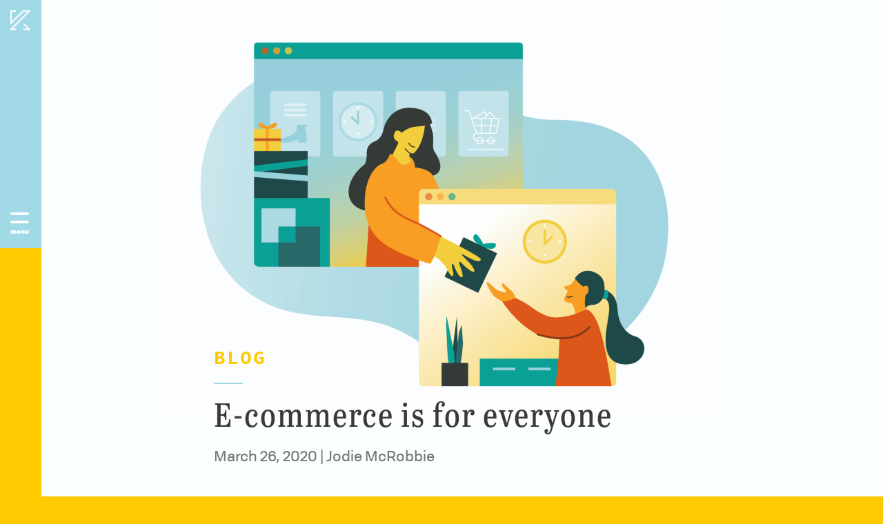

--- FILE ---
content_type: text/html; charset=UTF-8
request_url: https://www.kobot.ca/blog/e-commerce-is-for-everyone/
body_size: 11417
content:
<!doctype html>
<!--[if lt IE 7]><html lang="en-US" prefix="og: http://ogp.me/ns# fb: http://ogp.me/ns/fb#" class="no-js lt-ie9 lt-ie8 lt-ie7"><![endif]-->
<!--[if (IE 7)&!(IEMobile)]><html lang="en-US" prefix="og: http://ogp.me/ns# fb: http://ogp.me/ns/fb#" class="no-js lt-ie9 lt-ie8"><![endif]-->
<!--[if (IE 8)&!(IEMobile)]><html lang="en-US" prefix="og: http://ogp.me/ns# fb: http://ogp.me/ns/fb#" class="no-js lt-ie9"><![endif]-->
<!--[if gt IE 8]><!--> <html lang="en-US" prefix="og: http://ogp.me/ns# fb: http://ogp.me/ns/fb#" class="no-js"><!--<![endif]-->
<head>
	<meta charset="utf-8">

	<title>  E-commerce is for everyone | Kobot</title>

		<meta name="HandheldFriendly" content="True">
    <meta name="viewport" content="width=device-width, initial-scale=1.0, maximum-scale=1.0, user-scalable=0">

	<!-- So the site runs in fullscreen when launched from a devices homescreen -->
	<meta name="apple-mobile-web-app-capable" content="yes">
	<meta name="mobile-web-app-capable" content="yes">

		<link rel="apple-touch-icon" href="https://www.kobot.ca/app/themes/kobot-bones/images/apple-icon-touch.png">
	<link rel="icon" href="https://www.kobot.ca/app/themes/kobot-bones/favicon.png?1">
	<!--[if IE]>
		<link rel="shortcut icon" href="https://www.kobot.ca/app/themes/kobot-bones/favicon.ico">
	<![endif]-->
		<meta name="msapplication-TileColor" content="#f01d4f">
	<meta name="msapplication-TileImage" content="https://www.kobot.ca/app/themes/kobot-bones/images/win8-tile-icon.png">

	<link rel="pingback" href="https://www.kobot.ca/xmlrpc.php">

		<meta name='robots' content='max-image-preview:large' />
	<style>img:is([sizes="auto" i], [sizes^="auto," i]) { contain-intrinsic-size: 3000px 1500px }</style>
	<link rel='dns-prefetch' href='//www.googletagmanager.com' />
<link rel="alternate" type="application/rss+xml" title="Kobot &raquo; Feed" href="https://www.kobot.ca/feed/" />
<link rel="alternate" type="application/rss+xml" title="Kobot &raquo; Comments Feed" href="https://www.kobot.ca/comments/feed/" />
<script type="text/javascript">
/* <![CDATA[ */
window._wpemojiSettings = {"baseUrl":"https:\/\/s.w.org\/images\/core\/emoji\/16.0.1\/72x72\/","ext":".png","svgUrl":"https:\/\/s.w.org\/images\/core\/emoji\/16.0.1\/svg\/","svgExt":".svg","source":{"concatemoji":"https:\/\/www.kobot.ca\/wp-includes\/js\/wp-emoji-release.min.js"}};
/*! This file is auto-generated */
!function(s,n){var o,i,e;function c(e){try{var t={supportTests:e,timestamp:(new Date).valueOf()};sessionStorage.setItem(o,JSON.stringify(t))}catch(e){}}function p(e,t,n){e.clearRect(0,0,e.canvas.width,e.canvas.height),e.fillText(t,0,0);var t=new Uint32Array(e.getImageData(0,0,e.canvas.width,e.canvas.height).data),a=(e.clearRect(0,0,e.canvas.width,e.canvas.height),e.fillText(n,0,0),new Uint32Array(e.getImageData(0,0,e.canvas.width,e.canvas.height).data));return t.every(function(e,t){return e===a[t]})}function u(e,t){e.clearRect(0,0,e.canvas.width,e.canvas.height),e.fillText(t,0,0);for(var n=e.getImageData(16,16,1,1),a=0;a<n.data.length;a++)if(0!==n.data[a])return!1;return!0}function f(e,t,n,a){switch(t){case"flag":return n(e,"\ud83c\udff3\ufe0f\u200d\u26a7\ufe0f","\ud83c\udff3\ufe0f\u200b\u26a7\ufe0f")?!1:!n(e,"\ud83c\udde8\ud83c\uddf6","\ud83c\udde8\u200b\ud83c\uddf6")&&!n(e,"\ud83c\udff4\udb40\udc67\udb40\udc62\udb40\udc65\udb40\udc6e\udb40\udc67\udb40\udc7f","\ud83c\udff4\u200b\udb40\udc67\u200b\udb40\udc62\u200b\udb40\udc65\u200b\udb40\udc6e\u200b\udb40\udc67\u200b\udb40\udc7f");case"emoji":return!a(e,"\ud83e\udedf")}return!1}function g(e,t,n,a){var r="undefined"!=typeof WorkerGlobalScope&&self instanceof WorkerGlobalScope?new OffscreenCanvas(300,150):s.createElement("canvas"),o=r.getContext("2d",{willReadFrequently:!0}),i=(o.textBaseline="top",o.font="600 32px Arial",{});return e.forEach(function(e){i[e]=t(o,e,n,a)}),i}function t(e){var t=s.createElement("script");t.src=e,t.defer=!0,s.head.appendChild(t)}"undefined"!=typeof Promise&&(o="wpEmojiSettingsSupports",i=["flag","emoji"],n.supports={everything:!0,everythingExceptFlag:!0},e=new Promise(function(e){s.addEventListener("DOMContentLoaded",e,{once:!0})}),new Promise(function(t){var n=function(){try{var e=JSON.parse(sessionStorage.getItem(o));if("object"==typeof e&&"number"==typeof e.timestamp&&(new Date).valueOf()<e.timestamp+604800&&"object"==typeof e.supportTests)return e.supportTests}catch(e){}return null}();if(!n){if("undefined"!=typeof Worker&&"undefined"!=typeof OffscreenCanvas&&"undefined"!=typeof URL&&URL.createObjectURL&&"undefined"!=typeof Blob)try{var e="postMessage("+g.toString()+"("+[JSON.stringify(i),f.toString(),p.toString(),u.toString()].join(",")+"));",a=new Blob([e],{type:"text/javascript"}),r=new Worker(URL.createObjectURL(a),{name:"wpTestEmojiSupports"});return void(r.onmessage=function(e){c(n=e.data),r.terminate(),t(n)})}catch(e){}c(n=g(i,f,p,u))}t(n)}).then(function(e){for(var t in e)n.supports[t]=e[t],n.supports.everything=n.supports.everything&&n.supports[t],"flag"!==t&&(n.supports.everythingExceptFlag=n.supports.everythingExceptFlag&&n.supports[t]);n.supports.everythingExceptFlag=n.supports.everythingExceptFlag&&!n.supports.flag,n.DOMReady=!1,n.readyCallback=function(){n.DOMReady=!0}}).then(function(){return e}).then(function(){var e;n.supports.everything||(n.readyCallback(),(e=n.source||{}).concatemoji?t(e.concatemoji):e.wpemoji&&e.twemoji&&(t(e.twemoji),t(e.wpemoji)))}))}((window,document),window._wpemojiSettings);
/* ]]> */
</script>
<style id='wp-emoji-styles-inline-css' type='text/css'>

	img.wp-smiley, img.emoji {
		display: inline !important;
		border: none !important;
		box-shadow: none !important;
		height: 1em !important;
		width: 1em !important;
		margin: 0 0.07em !important;
		vertical-align: -0.1em !important;
		background: none !important;
		padding: 0 !important;
	}
</style>
<link rel='stylesheet' id='wp-block-library-css' href='https://www.kobot.ca/wp-includes/css/dist/block-library/style.min.css' type='text/css' media='all' />
<style id='classic-theme-styles-inline-css' type='text/css'>
/*! This file is auto-generated */
.wp-block-button__link{color:#fff;background-color:#32373c;border-radius:9999px;box-shadow:none;text-decoration:none;padding:calc(.667em + 2px) calc(1.333em + 2px);font-size:1.125em}.wp-block-file__button{background:#32373c;color:#fff;text-decoration:none}
</style>
<style id='global-styles-inline-css' type='text/css'>
:root{--wp--preset--aspect-ratio--square: 1;--wp--preset--aspect-ratio--4-3: 4/3;--wp--preset--aspect-ratio--3-4: 3/4;--wp--preset--aspect-ratio--3-2: 3/2;--wp--preset--aspect-ratio--2-3: 2/3;--wp--preset--aspect-ratio--16-9: 16/9;--wp--preset--aspect-ratio--9-16: 9/16;--wp--preset--color--black: #000000;--wp--preset--color--cyan-bluish-gray: #abb8c3;--wp--preset--color--white: #ffffff;--wp--preset--color--pale-pink: #f78da7;--wp--preset--color--vivid-red: #cf2e2e;--wp--preset--color--luminous-vivid-orange: #ff6900;--wp--preset--color--luminous-vivid-amber: #fcb900;--wp--preset--color--light-green-cyan: #7bdcb5;--wp--preset--color--vivid-green-cyan: #00d084;--wp--preset--color--pale-cyan-blue: #8ed1fc;--wp--preset--color--vivid-cyan-blue: #0693e3;--wp--preset--color--vivid-purple: #9b51e0;--wp--preset--gradient--vivid-cyan-blue-to-vivid-purple: linear-gradient(135deg,rgba(6,147,227,1) 0%,rgb(155,81,224) 100%);--wp--preset--gradient--light-green-cyan-to-vivid-green-cyan: linear-gradient(135deg,rgb(122,220,180) 0%,rgb(0,208,130) 100%);--wp--preset--gradient--luminous-vivid-amber-to-luminous-vivid-orange: linear-gradient(135deg,rgba(252,185,0,1) 0%,rgba(255,105,0,1) 100%);--wp--preset--gradient--luminous-vivid-orange-to-vivid-red: linear-gradient(135deg,rgba(255,105,0,1) 0%,rgb(207,46,46) 100%);--wp--preset--gradient--very-light-gray-to-cyan-bluish-gray: linear-gradient(135deg,rgb(238,238,238) 0%,rgb(169,184,195) 100%);--wp--preset--gradient--cool-to-warm-spectrum: linear-gradient(135deg,rgb(74,234,220) 0%,rgb(151,120,209) 20%,rgb(207,42,186) 40%,rgb(238,44,130) 60%,rgb(251,105,98) 80%,rgb(254,248,76) 100%);--wp--preset--gradient--blush-light-purple: linear-gradient(135deg,rgb(255,206,236) 0%,rgb(152,150,240) 100%);--wp--preset--gradient--blush-bordeaux: linear-gradient(135deg,rgb(254,205,165) 0%,rgb(254,45,45) 50%,rgb(107,0,62) 100%);--wp--preset--gradient--luminous-dusk: linear-gradient(135deg,rgb(255,203,112) 0%,rgb(199,81,192) 50%,rgb(65,88,208) 100%);--wp--preset--gradient--pale-ocean: linear-gradient(135deg,rgb(255,245,203) 0%,rgb(182,227,212) 50%,rgb(51,167,181) 100%);--wp--preset--gradient--electric-grass: linear-gradient(135deg,rgb(202,248,128) 0%,rgb(113,206,126) 100%);--wp--preset--gradient--midnight: linear-gradient(135deg,rgb(2,3,129) 0%,rgb(40,116,252) 100%);--wp--preset--font-size--small: 13px;--wp--preset--font-size--medium: 20px;--wp--preset--font-size--large: 36px;--wp--preset--font-size--x-large: 42px;--wp--preset--spacing--20: 0.44rem;--wp--preset--spacing--30: 0.67rem;--wp--preset--spacing--40: 1rem;--wp--preset--spacing--50: 1.5rem;--wp--preset--spacing--60: 2.25rem;--wp--preset--spacing--70: 3.38rem;--wp--preset--spacing--80: 5.06rem;--wp--preset--shadow--natural: 6px 6px 9px rgba(0, 0, 0, 0.2);--wp--preset--shadow--deep: 12px 12px 50px rgba(0, 0, 0, 0.4);--wp--preset--shadow--sharp: 6px 6px 0px rgba(0, 0, 0, 0.2);--wp--preset--shadow--outlined: 6px 6px 0px -3px rgba(255, 255, 255, 1), 6px 6px rgba(0, 0, 0, 1);--wp--preset--shadow--crisp: 6px 6px 0px rgba(0, 0, 0, 1);}:where(.is-layout-flex){gap: 0.5em;}:where(.is-layout-grid){gap: 0.5em;}body .is-layout-flex{display: flex;}.is-layout-flex{flex-wrap: wrap;align-items: center;}.is-layout-flex > :is(*, div){margin: 0;}body .is-layout-grid{display: grid;}.is-layout-grid > :is(*, div){margin: 0;}:where(.wp-block-columns.is-layout-flex){gap: 2em;}:where(.wp-block-columns.is-layout-grid){gap: 2em;}:where(.wp-block-post-template.is-layout-flex){gap: 1.25em;}:where(.wp-block-post-template.is-layout-grid){gap: 1.25em;}.has-black-color{color: var(--wp--preset--color--black) !important;}.has-cyan-bluish-gray-color{color: var(--wp--preset--color--cyan-bluish-gray) !important;}.has-white-color{color: var(--wp--preset--color--white) !important;}.has-pale-pink-color{color: var(--wp--preset--color--pale-pink) !important;}.has-vivid-red-color{color: var(--wp--preset--color--vivid-red) !important;}.has-luminous-vivid-orange-color{color: var(--wp--preset--color--luminous-vivid-orange) !important;}.has-luminous-vivid-amber-color{color: var(--wp--preset--color--luminous-vivid-amber) !important;}.has-light-green-cyan-color{color: var(--wp--preset--color--light-green-cyan) !important;}.has-vivid-green-cyan-color{color: var(--wp--preset--color--vivid-green-cyan) !important;}.has-pale-cyan-blue-color{color: var(--wp--preset--color--pale-cyan-blue) !important;}.has-vivid-cyan-blue-color{color: var(--wp--preset--color--vivid-cyan-blue) !important;}.has-vivid-purple-color{color: var(--wp--preset--color--vivid-purple) !important;}.has-black-background-color{background-color: var(--wp--preset--color--black) !important;}.has-cyan-bluish-gray-background-color{background-color: var(--wp--preset--color--cyan-bluish-gray) !important;}.has-white-background-color{background-color: var(--wp--preset--color--white) !important;}.has-pale-pink-background-color{background-color: var(--wp--preset--color--pale-pink) !important;}.has-vivid-red-background-color{background-color: var(--wp--preset--color--vivid-red) !important;}.has-luminous-vivid-orange-background-color{background-color: var(--wp--preset--color--luminous-vivid-orange) !important;}.has-luminous-vivid-amber-background-color{background-color: var(--wp--preset--color--luminous-vivid-amber) !important;}.has-light-green-cyan-background-color{background-color: var(--wp--preset--color--light-green-cyan) !important;}.has-vivid-green-cyan-background-color{background-color: var(--wp--preset--color--vivid-green-cyan) !important;}.has-pale-cyan-blue-background-color{background-color: var(--wp--preset--color--pale-cyan-blue) !important;}.has-vivid-cyan-blue-background-color{background-color: var(--wp--preset--color--vivid-cyan-blue) !important;}.has-vivid-purple-background-color{background-color: var(--wp--preset--color--vivid-purple) !important;}.has-black-border-color{border-color: var(--wp--preset--color--black) !important;}.has-cyan-bluish-gray-border-color{border-color: var(--wp--preset--color--cyan-bluish-gray) !important;}.has-white-border-color{border-color: var(--wp--preset--color--white) !important;}.has-pale-pink-border-color{border-color: var(--wp--preset--color--pale-pink) !important;}.has-vivid-red-border-color{border-color: var(--wp--preset--color--vivid-red) !important;}.has-luminous-vivid-orange-border-color{border-color: var(--wp--preset--color--luminous-vivid-orange) !important;}.has-luminous-vivid-amber-border-color{border-color: var(--wp--preset--color--luminous-vivid-amber) !important;}.has-light-green-cyan-border-color{border-color: var(--wp--preset--color--light-green-cyan) !important;}.has-vivid-green-cyan-border-color{border-color: var(--wp--preset--color--vivid-green-cyan) !important;}.has-pale-cyan-blue-border-color{border-color: var(--wp--preset--color--pale-cyan-blue) !important;}.has-vivid-cyan-blue-border-color{border-color: var(--wp--preset--color--vivid-cyan-blue) !important;}.has-vivid-purple-border-color{border-color: var(--wp--preset--color--vivid-purple) !important;}.has-vivid-cyan-blue-to-vivid-purple-gradient-background{background: var(--wp--preset--gradient--vivid-cyan-blue-to-vivid-purple) !important;}.has-light-green-cyan-to-vivid-green-cyan-gradient-background{background: var(--wp--preset--gradient--light-green-cyan-to-vivid-green-cyan) !important;}.has-luminous-vivid-amber-to-luminous-vivid-orange-gradient-background{background: var(--wp--preset--gradient--luminous-vivid-amber-to-luminous-vivid-orange) !important;}.has-luminous-vivid-orange-to-vivid-red-gradient-background{background: var(--wp--preset--gradient--luminous-vivid-orange-to-vivid-red) !important;}.has-very-light-gray-to-cyan-bluish-gray-gradient-background{background: var(--wp--preset--gradient--very-light-gray-to-cyan-bluish-gray) !important;}.has-cool-to-warm-spectrum-gradient-background{background: var(--wp--preset--gradient--cool-to-warm-spectrum) !important;}.has-blush-light-purple-gradient-background{background: var(--wp--preset--gradient--blush-light-purple) !important;}.has-blush-bordeaux-gradient-background{background: var(--wp--preset--gradient--blush-bordeaux) !important;}.has-luminous-dusk-gradient-background{background: var(--wp--preset--gradient--luminous-dusk) !important;}.has-pale-ocean-gradient-background{background: var(--wp--preset--gradient--pale-ocean) !important;}.has-electric-grass-gradient-background{background: var(--wp--preset--gradient--electric-grass) !important;}.has-midnight-gradient-background{background: var(--wp--preset--gradient--midnight) !important;}.has-small-font-size{font-size: var(--wp--preset--font-size--small) !important;}.has-medium-font-size{font-size: var(--wp--preset--font-size--medium) !important;}.has-large-font-size{font-size: var(--wp--preset--font-size--large) !important;}.has-x-large-font-size{font-size: var(--wp--preset--font-size--x-large) !important;}
:where(.wp-block-post-template.is-layout-flex){gap: 1.25em;}:where(.wp-block-post-template.is-layout-grid){gap: 1.25em;}
:where(.wp-block-columns.is-layout-flex){gap: 2em;}:where(.wp-block-columns.is-layout-grid){gap: 2em;}
:root :where(.wp-block-pullquote){font-size: 1.5em;line-height: 1.6;}
</style>
<link rel='stylesheet' id='bones-stylesheet-css' href='https://www.kobot.ca/app/themes/kobot-bones/css/style.css' type='text/css' media='all' />
<!--[if lt IE 9]>
<link rel='stylesheet' id='bones-ie-only-css' href='https://www.kobot.ca/app/themes/kobot-bones/css/ie.css' type='text/css' media='all' />
<![endif]-->

<!-- Google tag (gtag.js) snippet added by Site Kit -->
<!-- Google Analytics snippet added by Site Kit -->
<script type="text/javascript" src="https://www.googletagmanager.com/gtag/js?id=G-FV25KL4L65" id="google_gtagjs-js" async></script>
<script type="text/javascript" id="google_gtagjs-js-after">
/* <![CDATA[ */
window.dataLayer = window.dataLayer || [];function gtag(){dataLayer.push(arguments);}
gtag("set","linker",{"domains":["www.kobot.ca"]});
gtag("js", new Date());
gtag("set", "developer_id.dZTNiMT", true);
gtag("config", "G-FV25KL4L65");
/* ]]> */
</script>
<script type="text/javascript" src="https://www.kobot.ca/app/themes/kobot-bones/js/libs/modernizr.custom.min.js" id="bones-modernizr-js"></script>
<script type="text/javascript" src="https://www.kobot.ca/wp-includes/js/jquery/jquery.min.js" id="jquery-core-js"></script>
<script type="text/javascript" src="https://www.kobot.ca/wp-includes/js/jquery/jquery-migrate.min.js" id="jquery-migrate-js"></script>
<link rel="https://api.w.org/" href="https://www.kobot.ca/wp-json/" /><link rel="alternate" title="JSON" type="application/json" href="https://www.kobot.ca/wp-json/wp/v2/posts/1417" /><link rel="canonical" href="https://www.kobot.ca/blog/e-commerce-is-for-everyone/" />
<link rel='shortlink' href='https://www.kobot.ca/?p=1417' />
<link rel="alternate" title="oEmbed (JSON)" type="application/json+oembed" href="https://www.kobot.ca/wp-json/oembed/1.0/embed?url=https%3A%2F%2Fwww.kobot.ca%2Fblog%2Fe-commerce-is-for-everyone%2F" />
<link rel="alternate" title="oEmbed (XML)" type="text/xml+oembed" href="https://www.kobot.ca/wp-json/oembed/1.0/embed?url=https%3A%2F%2Fwww.kobot.ca%2Fblog%2Fe-commerce-is-for-everyone%2F&#038;format=xml" />
<meta name="generator" content="Site Kit by Google 1.160.1" />
<link rel="alternate" type="application/rss+xml" title="Podcast RSS feed" href="https://www.kobot.ca/feed/podcast" />

<script type="text/javascript">
(function(url){
	if(/(?:Chrome\/26\.0\.1410\.63 Safari\/537\.31|WordfenceTestMonBot)/.test(navigator.userAgent)){ return; }
	var addEvent = function(evt, handler) {
		if (window.addEventListener) {
			document.addEventListener(evt, handler, false);
		} else if (window.attachEvent) {
			document.attachEvent('on' + evt, handler);
		}
	};
	var removeEvent = function(evt, handler) {
		if (window.removeEventListener) {
			document.removeEventListener(evt, handler, false);
		} else if (window.detachEvent) {
			document.detachEvent('on' + evt, handler);
		}
	};
	var evts = 'contextmenu dblclick drag dragend dragenter dragleave dragover dragstart drop keydown keypress keyup mousedown mousemove mouseout mouseover mouseup mousewheel scroll'.split(' ');
	var logHuman = function() {
		if (window.wfLogHumanRan) { return; }
		window.wfLogHumanRan = true;
		var wfscr = document.createElement('script');
		wfscr.type = 'text/javascript';
		wfscr.async = true;
		wfscr.src = url + '&r=' + Math.random();
		(document.getElementsByTagName('head')[0]||document.getElementsByTagName('body')[0]).appendChild(wfscr);
		for (var i = 0; i < evts.length; i++) {
			removeEvent(evts[i], logHuman);
		}
	};
	for (var i = 0; i < evts.length; i++) {
		addEvent(evts[i], logHuman);
	}
})('//www.kobot.ca/?wordfence_lh=1&hid=329018AB900CC51B28D076FA0EC6083B');
</script>
<!-- START - Open Graph and Twitter Card Tags 3.3.5 -->
 <!-- Facebook Open Graph -->
  <meta property="og:locale" content="en_US"/>
  <meta property="og:site_name" content="Kobot"/>
  <meta property="og:title" content="E-commerce is for everyone"/>
  <meta property="og:url" content="https://www.kobot.ca/blog/e-commerce-is-for-everyone/"/>
  <meta property="og:type" content="article"/>
  <meta property="og:description" content="As an office, we’ve been trying to brainstorm ways we can help ease the stress felt by our colleagues, clients, and friends as the world works to contain COVID-19. With everyone being asked to stay home and non-essential businesses told to shut their doors, it seems like a good time for businesses t"/>
  <meta property="og:image" content="https://www.kobot.ca/app/uploads/Aka-blog-artwork-mar25.png"/>
  <meta property="og:image:url" content="https://www.kobot.ca/app/uploads/Aka-blog-artwork-mar25.png"/>
  <meta property="og:image:secure_url" content="https://www.kobot.ca/app/uploads/Aka-blog-artwork-mar25.png"/>
  <meta property="article:published_time" content="2020-03-26T11:47:58-06:00"/>
  <meta property="article:modified_time" content="2020-04-21T17:05:20-06:00" />
  <meta property="og:updated_time" content="2020-04-21T17:05:20-06:00" />
  <meta property="article:section" content="Uncategorized"/>
 <!-- Google+ / Schema.org -->
  <meta itemprop="name" content="E-commerce is for everyone"/>
  <meta itemprop="headline" content="E-commerce is for everyone"/>
  <meta itemprop="description" content="As an office, we’ve been trying to brainstorm ways we can help ease the stress felt by our colleagues, clients, and friends as the world works to contain COVID-19. With everyone being asked to stay home and non-essential businesses told to shut their doors, it seems like a good time for businesses t"/>
  <meta itemprop="image" content="https://www.kobot.ca/app/uploads/Aka-blog-artwork-mar25.png"/>
  <meta itemprop="datePublished" content="2020-03-26"/>
  <meta itemprop="dateModified" content="2020-04-21T17:05:20-06:00" />
  <meta itemprop="author" content="Jodie McRobbie"/>
  <!--<meta itemprop="publisher" content="Kobot"/>--> <!-- To solve: The attribute publisher.itemtype has an invalid value -->
 <!-- Twitter Cards -->
  <meta name="twitter:title" content="E-commerce is for everyone"/>
  <meta name="twitter:url" content="https://www.kobot.ca/blog/e-commerce-is-for-everyone/"/>
  <meta name="twitter:description" content="As an office, we’ve been trying to brainstorm ways we can help ease the stress felt by our colleagues, clients, and friends as the world works to contain COVID-19. With everyone being asked to stay home and non-essential businesses told to shut their doors, it seems like a good time for businesses t"/>
  <meta name="twitter:image" content="https://www.kobot.ca/app/uploads/Aka-blog-artwork-mar25.png"/>
  <meta name="twitter:card" content="summary_large_image"/>
 <!-- SEO -->
 <!-- Misc. tags -->
 <!-- is_singular -->
<!-- END - Open Graph and Twitter Card Tags 3.3.5 -->
	
		
	<!-- Google Tag Manager -->
	<script>(function(w,d,s,l,i){w[l]=w[l]||[];w[l].push({'gtm.start':
	new Date().getTime(),event:'gtm.js'});var f=d.getElementsByTagName(s)[0],
	j=d.createElement(s),dl=l!='dataLayer'?'&l='+l:'';j.async=true;j.src=
	'https://www.googletagmanager.com/gtm.js?id='+i+dl;f.parentNode.insertBefore(j,f);
	})(window,document,'script','dataLayer','GTM-KCVHN5F');</script>
	<!-- End Google Tag Manager -->
	
	<script type="text/javascript" src="//use.typekit.net/jab4udg.js"></script>
	<script type="text/javascript">try{Typekit.load();}catch(e){}</script>
	<script src="https://use.typekit.net/die7eie.js"></script>
	<script>try{Typekit.load({ async: true });}catch(e){}</script>
</head>
	
<body class="wp-singular post-template-default single single-post postid-1417 single-format-standard wp-theme-kobot-bones post-e-commerce-is-for-everyone">
	<!-- Google Tag Manager (noscript) -->
	<noscript><iframe src="https://www.googletagmanager.com/ns.html?id=GTM-KCVHN5F"
	height="0" width="0" style="display:none;visibility:hidden"></iframe></noscript>
	<!-- End Google Tag Manager (noscript) -->
	
		<header id="header">
			<div class="wrap header-top grid">
				<div class="logo"><a href="https://www.kobot.ca" rel="nofollow">Kobot</a></div>
				<nav class="header--navigation">
					<ul id="menu-header" class="nav top-nav clearfix"><li id="menu-item-84" class="menu-item menu-item-type-post_type menu-item-object-page menu-item-84"><a href="https://www.kobot.ca/about/">About Kobot</a><span class="description">We’re small but mighty. Find out why.</span></li>
<li id="menu-item-100" class="menu-item menu-item-type-custom menu-item-object-custom menu-item-100"><a href="/our-work/">Our Work</a><span class="description">A proven track record of successful projects</span></li>
<li id="menu-item-680" class="menu-item menu-item-type-post_type menu-item-object-page current_page_parent menu-item-680"><a href="https://www.kobot.ca/blog/">Blog</a><span class="description">Writing about the Web</span></li>
<li id="menu-item-81" class="menu-item menu-item-type-post_type menu-item-object-page menu-item-81"><a href="https://www.kobot.ca/contact/">Contact Kobot</a><span class="description">Convinced? Let’s get started.</span></li>
</ul>				</nav>
			</div>
			<div class="navHamburger">menu</div>
		</header>
	<div id="container">
					<style type="text/css" media="screen">
	#container #intro-block:after{
		background-image: url(https://www.kobot.ca/app/uploads/Aka-blog-artwork-mar25-600x400.png);
	}
	@media (min-width: 768px) and (max-width: 1024px) {
		#container #intro-block:after{
			background-image: url(https://www.kobot.ca/app/uploads/Aka-blog-artwork-mar25-1500x1125.png);
		}
	}
	@media (min-width: 1025px) {
		#container #intro-block:after{
			background-image: url(https://www.kobot.ca/app/uploads/Aka-blog-artwork-mar25-1500x1125.png);
		}	
	}
	@media (min-width: 1441px) {
		#container #intro-block:after{
			background-image: url(https://www.kobot.ca/app/uploads/Aka-blog-artwork-mar25-2000x1500.png);
		}	
	}
	@media (min-width: 2000px) {
		#container #intro-block:after{
			background-image: url(https://www.kobot.ca/app/uploads/Aka-blog-artwork-mar25-3000x2250.png);
		}	
	}
</style>
			<div id="intro-block" class="single title--block">
				<div class="wrap">
					<h2 class="supertitle">Blog</h2>
					<h1>E-commerce is for everyone</h1>
					<h3><time class="updated" datetime="2020-03-26" pubdate>March 26, 2020</time> | <span class="author"><a href="https://www.kobot.ca/blog/author/jodie/" title="Posts by Jodie McRobbie" rel="author">Jodie McRobbie</a></span></h3>
				</div>
			</div>
			
			<div id="content" class="big-start">
				<div class="wrap">
					<article id="post-1417" class="post-1417 post type-post status-publish format-standard has-post-thumbnail hentry category-uncategorized" role="article" itemscope itemtype="http://schema.org/BlogPosting">
						
<p>As an office, we’ve been trying to brainstorm ways we can help ease the stress felt by our colleagues, clients, and friends as the world works to contain COVID-19. With everyone being asked to stay home and non-essential businesses told to shut their doors, it seems like a good time for businesses to start thinking about e-commerce.</p>



<p>This might be an easy place for a digital agency to try and hock their services, but we don’t want to do that. Why? Because it’s super attainable for you to achieve this on your own, without forking over your hard-earned bucks in a time where many of us are feeling financial strain. So, Kobot is here to empower you to pivot yourself to e-commerce!</p>



<h2 class="wp-block-heading">No time like the present</h2>



<p>Something we’ve been trying to work on for ourselves is being less precious about intimidating projects. Sometimes you have to release the store/website/piece of writing into the wild before it&#8217;s totally perfect. And that idea applies to this situation perfectly. So, if you’ve had to reduce your hours or shut down your bricks and mortar shop completely, now is the time to <em>carpe</em> that <em>diem </em>and set up your online shop ASAP.</p>



<p>You could spend weeks agonizing over getting it just right, uploading every possible version of every possible product and making the whole thing precisely duplicate your in-store experience. But don’t worry about that right now. You have a lot on your plate. So it’s better to set up a ‘bare minimum’ e-commerce site and just launch that thing! </p>



<p>This will help you get over the hurdle of doing the scary unknown thing—getting yourself online in the first place—and hopefully will also ease at least a little of your financial stress. Once things have settled down a bit more you can take your time updating and make it exactly how you want. Just start.</p>



<h2 class="wp-block-heading">What platform do we recommend?</h2>



<p>In our experience, <a href="https://shopify.com">Shopify</a> is the quickest and easiest e-commerce option. We like it because it’s affordable, easy to use, and you can really hit the ground running with it. It isn’t a fully-featured CMS, but instead a dedicated, reliable, and powerful selling tool. For businesses that have bricks-and-mortar location(s), Shopify provides a variety of apps (<a rel="noreferrer noopener" aria-label=" (opens in a new tab)" href="https://apps.shopify.com" target="_blank">https://apps.shopify.com</a>) that can help bridge the gap between e-commerce and your retail store—for example by helping to coordinate curbside pickups or local delivery.</p>



<p>Here are a couple of examples of sites we’ve built on Shopify:</p>



<ul class="wp-block-list"><li><a href="https://www.confettisweets.ca/" target="_blank" rel="noreferrer noopener" aria-label="Confetti Sweets (opens in a new tab)">Confetti Sweets</a></li><li><a href="https://www.arturodenim.ca/" target="_blank" rel="noreferrer noopener" aria-label="Arturo Denim (opens in a new tab)">Arturo Denim</a></li></ul>



<p>We definitely encourage you to check them both out 1) to get an idea of what your Shopify can look like and 2) as a #shamelessplug to give these awesome local companies some business. Being well fed and well dressed are going to help us all get through this, so really it’s a win-win.</p>



<p>Not into <a href="https://shopify.com">Shopify</a>? Here are a few other platforms you can check out:</p>



<ul class="wp-block-list"><li><a href="https://www.squarespace.com/ecommerce-website/?channel=pbr&amp;subchannel=go&amp;campaign=pbr-dr-go-ca-en-squarespace-core-e&amp;subcampaign=(brand-ecommerce_squarespace-ecommerce_e)&amp;utm_source=google&amp;utm_medium=pbr&amp;utm_campaign=pbr-dr-go-ca-en-squarespace-core-e&amp;utm_term=squarespace%20ecommerce&amp;gclid=CjwKCAjwguzzBRBiEiwAgU0FT_fM8WqDgxWLA87X7oU7j6iTZIh29edkCpDPQRo1-Rma8nd36NVsZRoC1JMQAvD_BwE" target="_blank" rel="noreferrer noopener" aria-label="Squarespace (opens in a new tab)">Squarespace</a></li><li><a href="https://woocommerce.com/" target="_blank" rel="noreferrer noopener" aria-label="WooCommerce (opens in a new tab)">WooCommerce</a></li><li><a href="https://www.bigcartel.com/" target="_blank" rel="noreferrer noopener" aria-label="Big Cartel (opens in a new tab)">Big Cartel</a></li></ul>



<p>Maybe you’re already using a full-fledged Point of Sale system. Some of them (<a href="https://www.lightspeedhq.com/ecommerce/" target="_blank" rel="noreferrer noopener" aria-label="Lightspeed (opens in a new tab)">Lightspeed</a> and <a href="https://squareup.com/ca/en/ecommerce" target="_blank" rel="noreferrer noopener" aria-label="Square (opens in a new tab)">Square</a> both come to mind) offer really nice e-commerce add-ons, and they will connect to the system you’re already comfortable with.</p>



<figure class="wp-block-image size-large"><img fetchpriority="high" decoding="async" width="1024" height="341" src="https://www.kobot.ca/app/uploads/Aka-blog-artwork-small-mar25.png" alt="" class="wp-image-1421" srcset="https://www.kobot.ca/app/uploads/Aka-blog-artwork-small-mar25.png 1024w, https://www.kobot.ca/app/uploads/Aka-blog-artwork-small-mar25-300x100.png 300w, https://www.kobot.ca/app/uploads/Aka-blog-artwork-small-mar25-768x256.png 768w" sizes="(max-width: 1024px) 100vw, 1024px" /></figure>



<h2 class="wp-block-heading">How should you set it up?</h2>



<p>Like we mentioned earlier, just do it. Start simple and you can improve as you go! Think of your online shop almost like a “startup”: prioritize the tasks that need to be done now, but consider it a work in progress!</p>



<p>At the beginning, you can get away with just adding your logo, address, and products (and shipping) and call it a day.</p>



<p>Then, once you’ve gotten over the biggest adjustment period, you can start making small tweaks to match your online presence with the in-person experience that your clients already know and love. </p>



<p>Some things you can do over time are work to bring the visual experience closer to your brand, fix the text so it matches your organization’s voice and tone, and integrate your Mailchimp if you have one. </p>



<h2 class="wp-block-heading">Is this still way too much?</h2>



<p>That is totally, 100% ok. There’s a lot going on right now. It’s ok if you’re overwhelmed. If you still need an e-commerce site, but feel like setting it up on your own is just a bridge too far right now, we’ve got your back. </p>



<p>We&#8217;ve done e-commerce for a few clients and we want to see you get through this, thriving. Which is why we’ve also set up Ask Kobot Anything—free, pro-bono consultations for small businesses and non-profits who are figuring this all out. So book a <a href="https://calendly.com/kobot" target="_blank" rel="noreferrer noopener" aria-label="free online consult (opens in a new tab)">free online consult</a> if you want!</p>



<p>We can’t wait to see what you all make!</p>
											</article>
																</div>
			</div>

				<footer id="footer">
			<div class="wrap grid" itemscope itemtype="http://schema.org/LocalBusiness">
				<div class="seven">
				<div id="footer--cta">
						<h2>We work collaboratively with clients who are daring, push boundaries, and are wanting to take the next step.</h2>
						<p class="cta">Are You Ready? <a href="/contact/" class="btn_2">Contact Us</a></p>
				</div>
				</div>
				<div class="four last">
					<div class="logo"><a href="https://www.kobot.ca" rel="nofollow"><span itemprop="name">Kobot</span></a></div>
					<div class="footer__contact">
																	</div>
					<div class="footer__address" itemprop="address" itemscope itemtype="http://schema.org/PostalAddress">
						<p></p>
					</div>	
					<ul class="social-channels">
						<li class="icon--twitter"><a href="https://twitter.com/wearekobot" class="footer__social--twitter">Twitter</a></li>						<li class="icon--instagram"><a href="http://instagram.com/wearekobot" class="footer__social--instagram">Instagram</a></li>		
												<li class="icon--linkedin"><a href="https://www.linkedin.com/company/kobot/" class="footer__social--linkedin">LinkedIn</a></li>											</ul>
				</div>

			</div>
			<p class="source-org copyright">&copy; 2025 Kobot.</p>
		</footer>
	</div>
	
			
	<script type="speculationrules">
{"prefetch":[{"source":"document","where":{"and":[{"href_matches":"\/*"},{"not":{"href_matches":["\/wp-*.php","\/wp-admin\/*","\/app\/uploads\/*","\/app\/*","\/app\/plugins\/*","\/app\/themes\/kobot-bones\/*","\/*\\?(.+)"]}},{"not":{"selector_matches":"a[rel~=\"nofollow\"]"}},{"not":{"selector_matches":".no-prefetch, .no-prefetch a"}}]},"eagerness":"conservative"}]}
</script>
<script type="text/javascript" src="https://www.kobot.ca/app/themes/kobot-bones/js/plugins.min.js" id="bones-plugins-js-js"></script>
<script type="text/javascript" src="https://www.kobot.ca/app/themes/kobot-bones/js/scripts.js" id="bones-js-js"></script>
</body>
</html>


--- FILE ---
content_type: text/css
request_url: https://www.kobot.ca/app/themes/kobot-bones/css/style.css
body_size: 87392
content:
@font-face {
  font-family: "Tofino";
  src: url("../webfonts/Tofino-Thin.woff") format("woff"), url("../webfonts/Tofino-Thin.svg") format("svg");
  font-weight: 100;
  font-style: normal;
}
@font-face {
  font-family: "Tofino";
  src: url("../webfonts/Tofino-ThinItalic.woff") format("woff"), url("../webfonts/Tofino-ThinItalic.svg") format("svg");
  font-weight: 100;
  font-style: italic;
}
@font-face {
  font-family: "Tofino";
  src: url("../webfonts/Tofino-Light.woff") format("woff"), url("../webfonts/Tofino-Light.svg") format("svg");
  font-weight: 200;
  font-style: normal;
}
@font-face {
  font-family: "Tofino";
  src: url("../webfonts/Tofino-LightItalic.woff") format("woff"), url("../webfonts/Tofino-LightItalic.svg") format("svg");
  font-weight: 200;
  font-style: italic;
}
@font-face {
  font-family: "Tofino";
  src: url("../webfonts/Tofino-Regular.woff") format("woff"), url("../webfonts/Tofino-Regular.svg") format("svg");
  font-weight: 400;
  font-style: normal;
}
@font-face {
  font-family: "Tofino";
  src: url("../webfonts/Tofino-RegularItalic.woff") format("woff"), url("../webfonts/Tofino-RegularItalic.svg") format("svg");
  font-weight: 400;
  font-style: italic;
}
@font-face {
  font-family: "Tofino";
  src: url("../webfonts/Tofino-Book.woff") format("woff"), url("../webfonts/Tofino-Book.svg") format("svg");
  font-weight: 300;
  font-style: normal;
}
@font-face {
  font-family: "Tofino";
  src: url("../webfonts/Tofino-BookItalic.woff") format("woff"), url("../webfonts/Tofino-BookItalic.svg") format("svg");
  font-weight: 300;
  font-style: italic;
}
@font-face {
  font-family: "Tofino";
  src: url("../webfonts/Tofino-Ultra.woff") format("woff"), url("../webfonts/Tofino-Ultra.svg") format("svg");
  font-weight: 900;
  font-style: normal;
}
@font-face {
  font-family: "Tofino";
  src: url("../webfonts/Tofino-UltraItalic.woff") format("woff"), url("../webfonts/Tofino-UltraItalic.svg") format("svg");
  font-weight: 900;
  font-style: italic;
}
/* Inital Setup Variables */
#intro-block.single, #intro-block.project {
  min-height: 100vh;
  display: flex;
  flex-direction: column;
  justify-content: center;
  align-items: center;
}
@media (min-width: 48em) {
  #intro-block.single, #intro-block.project {
    height: calc(100vh - 60px);
    min-height: 0;
  }
}
@media (min-width: 48em) {
  #intro-block.single, #intro-block.project {
    min-height: 0;
    height: 100vh;
  }
}

#intro-block.four-oh-four, #intro-block.hero-sm, #intro-block.hero {
  min-height: 100vh;
}
@media (min-width: 48em) {
  #intro-block.four-oh-four, #intro-block.hero-sm, #intro-block.hero {
    height: 100vh;
    min-height: 0;
  }
}
@media (min-width: 48em) {
  #intro-block.four-oh-four, #intro-block.hero-sm, #intro-block.hero {
    min-height: 0;
    height: 100vh;
  }
}

#intro-block.project {
  min-height: 350px;
}
@media (min-width: 48em) {
  #intro-block.project {
    min-height: 0;
    height: 100vh;
  }
}

.page-contact #intro-block, #intro-block.single-service, #intro-block.contact {
  min-height: 50vh;
  display: flex;
  flex-direction: column;
  justify-content: center;
  align-items: center;
}
@media (min-width: 48em) {
  .page-contact #intro-block, #intro-block.single-service, #intro-block.contact {
    min-height: 50vh;
    box-sizing: border-box;
  }
}

/*! normalize.css v5.0.0 | MIT License | github.com/necolas/normalize.css */
/**
 * 1. Change the default font family in all browsers (opinionated).
 * 2. Correct the line height in all browsers.
 * 3. Prevent adjustments of font size after orientation changes in
 *		IE on Windows Phone and in iOS.
 */
/* Document
	 ========================================================================== */
html {
  font-family: sans-serif;
  /* 1 */
  line-height: 1.15;
  /* 2 */
  -ms-text-size-adjust: 100%;
  /* 3 */
  -webkit-text-size-adjust: 100%;
  /* 3 */
}

/* Sections
	 ========================================================================== */
/**
 * Remove the margin in all browsers (opinionated).
 */
body {
  margin: 0;
}

/**
 * Add the correct display in IE 9-.
 */
article,
aside,
footer,
header,
nav,
section {
  display: block;
}

/**
 * Correct the font size and margin on `h1` elements within `section` and
 * `article` contexts in Chrome, Firefox, and Safari.
 */
h1 {
  font-size: 2em;
  margin: 0.67em 0;
}

/* Grouping content
	 ========================================================================== */
/**
 * Add the correct display in IE 9-.
 * 1. Add the correct display in IE.
 */
figcaption,
figure,
main {
  /* 1 */
  display: block;
}

/**
 * Add the correct margin in IE 8.
 */
figure {
  margin: 1em 40px;
}

/**
 * 1. Add the correct box sizing in Firefox.
 * 2. Show the overflow in Edge and IE.
 */
hr {
  box-sizing: content-box;
  /* 1 */
  height: 0;
  /* 1 */
  overflow: visible;
  /* 2 */
}

/**
 * 1. Correct the inheritance and scaling of font size in all browsers.
 * 2. Correct the odd `em` font sizing in all browsers.
 */
pre {
  font-family: monospace, monospace;
  /* 1 */
  font-size: 1em;
  /* 2 */
}

/* Text-level semantics
	 ========================================================================== */
/**
 * 1. Remove the gray background on active links in IE 10.
 * 2. Remove gaps in links underline in iOS 8+ and Safari 8+.
 */
a {
  background-color: transparent;
  /* 1 */
  -webkit-text-decoration-skip: objects;
  /* 2 */
}

/**
 * Remove the outline on focused links when they are also active or hovered
 * in all browsers (opinionated).
 */
a:active,
a:hover {
  outline-width: 0;
}

/**
 * 1. Remove the bottom border in Firefox 39-.
 * 2. Add the correct text decoration in Chrome, Edge, IE, Opera, and Safari.
 */
abbr[title] {
  border-bottom: none;
  /* 1 */
  text-decoration: underline;
  /* 2 */
  text-decoration: underline dotted;
  /* 2 */
}

/**
 * Prevent the duplicate application of `bolder` by the next rule in Safari 6.
 */
b,
strong {
  font-weight: inherit;
}

/**
 * Add the correct font weight in Chrome, Edge, and Safari.
 */
b,
strong {
  font-weight: bolder;
}

/**
 * 1. Correct the inheritance and scaling of font size in all browsers.
 * 2. Correct the odd `em` font sizing in all browsers.
 */
code,
kbd,
samp {
  font-family: monospace, monospace;
  /* 1 */
  font-size: 1em;
  /* 2 */
}

/**
 * Add the correct font style in Android 4.3-.
 */
dfn {
  font-style: italic;
}

/**
 * Add the correct background and color in IE 9-.
 */
mark {
  background-color: #ff0;
  color: #000;
}

/**
 * Add the correct font size in all browsers.
 */
small {
  font-size: 80%;
}

/**
 * Prevent `sub` and `sup` elements from affecting the line height in
 * all browsers.
 */
sub,
sup {
  font-size: 75%;
  line-height: 0;
  position: relative;
  vertical-align: baseline;
}

sub {
  bottom: -0.25em;
}

sup {
  top: -0.5em;
}

/* Embedded content
	 ========================================================================== */
/**
 * Add the correct display in IE 9-.
 */
audio,
video {
  display: inline-block;
}

/**
 * Add the correct display in iOS 4-7.
 */
audio:not([controls]) {
  display: none;
  height: 0;
}

/**
 * Remove the border on images inside links in IE 10-.
 */
img {
  border-style: none;
}

/**
 * Hide the overflow in IE.
 */
svg:not(:root) {
  overflow: hidden;
}

/* Forms
	 ========================================================================== */
/**
 * 1. Change the font styles in all browsers (opinionated).
 * 2. Remove the margin in Firefox and Safari.
 */
button,
input,
optgroup,
select,
textarea {
  font-family: sans-serif;
  /* 1 */
  font-size: 100%;
  /* 1 */
  line-height: 1.15;
  /* 1 */
  margin: 0;
  /* 2 */
}

/**
 * Show the overflow in IE.
 * 1. Show the overflow in Edge.
 */
button,
input {
  /* 1 */
  overflow: visible;
}

/**
 * Remove the inheritance of text transform in Edge, Firefox, and IE.
 * 1. Remove the inheritance of text transform in Firefox.
 */
button,
select {
  /* 1 */
  text-transform: none;
}

/**
 * 1. Prevent a WebKit bug where (2) destroys native `audio` and `video`
 *		controls in Android 4.
 * 2. Correct the inability to style clickable types in iOS and Safari.
 */
button,
html [type=button],
[type=reset],
[type=submit] {
  -webkit-appearance: button;
  /* 2 */
}

/**
 * Remove the inner border and padding in Firefox.
 */
button::-moz-focus-inner,
[type=button]::-moz-focus-inner,
[type=reset]::-moz-focus-inner,
[type=submit]::-moz-focus-inner {
  border-style: none;
  padding: 0;
}

/**
 * Restore the focus styles unset by the previous rule.
 */
button:-moz-focusring,
[type=button]:-moz-focusring,
[type=reset]:-moz-focusring,
[type=submit]:-moz-focusring {
  outline: 1px dotted ButtonText;
}

/**
 * Change the border, margin, and padding in all browsers (opinionated).
 */
fieldset {
  border: 1px solid #c0c0c0;
  margin: 0 2px;
  padding: 0.35em 0.625em 0.75em;
}

/**
 * 1. Correct the text wrapping in Edge and IE.
 * 2. Correct the color inheritance from `fieldset` elements in IE.
 * 3. Remove the padding so developers are not caught out when they zero out
 *		`fieldset` elements in all browsers.
 */
legend {
  box-sizing: border-box;
  /* 1 */
  color: inherit;
  /* 2 */
  display: table;
  /* 1 */
  max-width: 100%;
  /* 1 */
  padding: 0;
  /* 3 */
  white-space: normal;
  /* 1 */
}

/**
 * 1. Add the correct display in IE 9-.
 * 2. Add the correct vertical alignment in Chrome, Firefox, and Opera.
 */
progress {
  display: inline-block;
  /* 1 */
  vertical-align: baseline;
  /* 2 */
}

/**
 * Remove the default vertical scrollbar in IE.
 */
textarea {
  overflow: auto;
}

/**
 * 1. Add the correct box sizing in IE 10-.
 * 2. Remove the padding in IE 10-.
 */
[type=checkbox],
[type=radio] {
  box-sizing: border-box;
  /* 1 */
  padding: 0;
  /* 2 */
}

/**
 * Correct the cursor style of increment and decrement buttons in Chrome.
 */
[type=number]::-webkit-inner-spin-button,
[type=number]::-webkit-outer-spin-button {
  height: auto;
}

/**
 * 1. Correct the odd appearance in Chrome and Safari.
 * 2. Correct the outline style in Safari.
 */
[type=search] {
  -webkit-appearance: textfield;
  /* 1 */
  outline-offset: -2px;
  /* 2 */
}

/**
 * Remove the inner padding and cancel buttons in Chrome and Safari on macOS.
 */
[type=search]::-webkit-search-cancel-button,
[type=search]::-webkit-search-decoration {
  -webkit-appearance: none;
}

/**
 * 1. Correct the inability to style clickable types in iOS and Safari.
 * 2. Change font properties to `inherit` in Safari.
 */
::-webkit-file-upload-button {
  -webkit-appearance: button;
  /* 1 */
  font: inherit;
  /* 2 */
}

/* Interactive
	 ========================================================================== */
/*
 * Add the correct display in IE 9-.
 * 1. Add the correct display in Edge, IE, and Firefox.
 */
details,
menu {
  display: block;
}

/*
 * Add the correct display in all browsers.
 */
summary {
  display: list-item;
}

/* Scripting
	 ========================================================================== */
/**
 * Add the correct display in IE 9-.
 */
canvas {
  display: inline-block;
}

/**
 * Add the correct display in IE.
 */
template {
  display: none;
}

/* Hidden
	 ========================================================================== */
/**
 * Add the correct display in IE 10-.
 */
[hidden] {
  display: none;
}

/**
 * Set up a decent box model on the root element
 */
html {
  box-sizing: border-box;
  text-rendering: optimizelegibility;
  -webkit-font-smoothing: antialiased;
  background-color: #FFCA00;
}

#container {
  overflow: hidden;
}
@media (min-width: 48em) {
  #container {
    padding-left: 60px;
  }
}
#container.blur {
  filter: blur(5px);
}

/**
 * Make all elements from the DOM inherit from the parent box-sizing
 * Since `*` has a specificity of 0, it does not override the `html` value
 * making all elements inheriting from the root box-sizing value
 * See: https://css-tricks.com/inheriting-box-sizing-probably-slightly-better-best-practice/
 */
*, *::before, *::after {
  box-sizing: inherit;
}

/**
 * Basic styles for links
 */
a {
  color: #777777;
  text-decoration: none;
}
.no-touch a:hover, a:active, a:focus {
  color: #777777;
}

/**
 * Basic styles for selected text
 */
::selection {
  background: #777777;
  color: #FbFFFF;
}

img {
  width: 100%;
  height: auto;
  display: block;
}

/**
 * Basic typography style for copy text
 */
body {
  background-color: #FbFFFF;
  color: #777777;
  font-size: 16px;
  font-family: "Tofino", Helvetica, Arial, sans-serif;
  line-height: 1.4;
  font-weight: 300;
  position: relative;
  text-rendering: optimizelegibility;
  -webkit-font-smoothing: antialiased;
}
@media (min-width: 48em) {
  body {
    font-size: 18px;
  }
}
@media (min-width: 80em) {
  body {
    font-size: 21px;
  }
}

:root {
  --space: 1em;
  --space-tight: 0.7em;
  --space-tiny: 0.2em;
  --internal-padding: 0.5rem;
}
@media (min-width: 48em) {
  :root {
    --internal-padding: 2rem;
  }
}

#content h1, #content h2, #content h3, #content h4, #content h5, #content h6 {
  font-size: 1em;
  line-height: 1;
  margin: 0;
  font-weight: 400;
}
#content h1 a, #content h1 a:visited, #content h2 a, #content h2 a:visited, #content h3 a, #content h3 a:visited, #content h4 a, #content h4 a:visited, #content h5 a, #content h5 a:visited, #content h6 a, #content h6 a:visited {
  color: inherit;
  text-decoration: none;
}
#content h2 {
  font-size: 1.33333em;
  font-family: "abril-titling-condensed", serif;
  font-weight: 600;
  color: #777777;
  line-height: 1.1;
  margin-bottom: 0.75em;
}
#content h2:after {
  content: "";
  display: block;
  display: block;
  height: 4px;
  width: 1.5em;
  background-color: #FFCA00;
  margin-top: 0.75em;
}
@media (min-width: 48em) {
  #content h2 {
    font-size: 1.714285714em;
  }
}
#content h3 {
  font-size: 1.333333333em;
  font-family: "abril-text", serif;
  font-weight: 400;
  line-height: 1.1;
  margin: 0;
  margin-bottom: 0.5em;
  margin-bottom: 0.75em;
}
#content h3:after {
  content: "";
  display: block;
  display: block;
  height: 2px;
  width: 1.5em;
  background-color: #A2D9E7;
  margin-top: 0.75em;
}
#content h4 {
  font-size: modular-scale(2);
  line-height: 1.1;
  margin-bottom: 0.5em;
  font-family: "source-code-pro", monospace;
  font-size: 0.857142857em;
  letter-spacing: 0.138888889em;
  color: #567379;
  text-transform: uppercase;
  font-weight: 600;
}
#content h5 {
  font-size: modular-scale(0);
  line-height: 1.1;
  margin-bottom: 1em;
  font-family: "abril-titling-condensed", serif;
  color: #777777;
}
#content h6 {
  font-size: modular-scale(-1);
  line-height: 1.1;
  margin-bottom: 1em;
  color: #567379;
}
#content ul, #content p {
  margin-top: 0;
}

.grid,
.form-group {
  display: grid;
  grid-template-rows: auto;
  grid-template-columns: repeat(12, 1fr);
  grid-gap: var(--internal-padding);
  grid-row-gap: 0;
}

.grid-flip {
  direction: rtl;
}

.grid-top {
  align-items: start;
}

.grid-end {
  align-items: flex-end;
}

.grid-balance {
  align-items: center;
}

.grid-stretch {
  align-items: stretch;
}

@media (min-width: 64em) {
  .grid--nudge_one:before {
    content: "";
    display: block;
    grid-column: span 1;
  }
}

@media (min-width: 64em) {
  .grid--nudge_two:before {
    content: "";
    display: block;
    grid-column: span 2;
  }
}

@media (min-width: 64em) {
  .grid--squeeze_two:before {
    content: "";
    display: block;
    grid-column: span 1;
  }
  .grid--squeeze_two:after {
    content: "";
    display: block;
    grid-column: span 1;
  }
}

.grid {
  display: grid;
  grid-template-rows: auto;
  grid-template-columns: repeat(12, 1fr);
  grid-gap: var(--internal-padding);
  grid-row-gap: 0;
}
.grid.grid-eight {
  grid-template-columns: repeat(8, 1fr);
}
.grid.grid-six {
  grid-template-columns: repeat(6, 1fr);
}
.grid .one,
.grid .two,
.grid .three,
.grid .four,
.grid .five,
.grid .six,
.grid .seven,
.grid .eight,
.grid .nine,
.grid .ten,
.grid .eleven,
.grid .twelve {
  grid-column: span 12;
}
.grid .one_m {
  grid-column: span 1;
}
.grid .two_m {
  grid-column: span 2;
}
.grid .three_m,
.grid .col-sm-3 {
  grid-column: span 3;
}
.grid .four_m {
  grid-column: span 4;
}
.grid .five_m {
  grid-column: span 5;
}
.grid .six_m {
  grid-column: span 6;
}
.grid .seven_m {
  grid-column: span 7;
}
.grid .eight_m {
  grid-column: span 8;
}
.grid .nine_m,
.grid .col-sm-9 {
  grid-column: span 9;
}
.grid .ten_m {
  grid-column: span 10;
}
.grid .eleven_m {
  grid-column: span 11;
}
.grid .twelve_m {
  grid-column: span 12;
}
@media (min-width: 48em) {
  .grid .one_t {
    grid-column: span 1;
  }
  .grid .two_t {
    grid-column: span 2;
  }
  .grid .three_t,
.grid .col-sm-3 {
    grid-column: span 3;
  }
  .grid .four_t {
    grid-column: span 4;
  }
  .grid .five_t {
    grid-column: span 5;
  }
  .grid .six_t {
    grid-column: span 6;
  }
  .grid .seven_t {
    grid-column: span 7;
  }
  .grid .eight_t {
    grid-column: span 8;
  }
  .grid .nine_t,
.grid .col-sm-9 {
    grid-column: span 9;
  }
  .grid .ten_t {
    grid-column: span 10;
  }
  .grid .eleven_t {
    grid-column: span 11;
  }
  .grid .twelve_t {
    grid-column: span 12;
  }
}
@media (min-width: 64em) {
  .grid .one {
    grid-column: span 1;
  }
  .grid .two {
    grid-column: span 2;
  }
  .grid .three,
.grid .col-sm-3 {
    grid-column: span 3;
  }
  .grid .four {
    grid-column: span 4;
  }
  .grid .five {
    grid-column: span 5;
  }
  .grid .six {
    grid-column: span 6;
  }
  .grid .seven {
    grid-column: span 7;
  }
  .grid .eight {
    grid-column: span 8;
  }
  .grid .nine,
.grid .col-sm-9 {
    grid-column: span 9;
  }
  .grid .ten {
    grid-column: span 10;
  }
  .grid .eleven {
    grid-column: span 11;
  }
  .grid .twelve {
    grid-column: span 12;
  }
}
.grid.grid_six {
  grid-template-columns: repeat(6, 1fr);
  grid-gap: 0;
}
@media (min-width: 64em) {
  .grid.grid_six {
    grid-template-columns: repeat(6, 1fr);
    grid-gap: 0;
    padding-left: 0;
    padding-right: 0;
  }
}

.one, .two, .three, .four, .five, .six, .seven, .eight, .nine, .ten, .eleven, .twelve {
  margin-bottom: 1em;
}

/**
 * Clear inner floats
 */
.clearfix::after {
  clear: both;
  content: "";
  display: table;
}

/**
 * Main content containers
 * 1. Make the container full-width with a maximum width
 * 2. Center it in the viewport
 * 3. Leave some space on the edges, especially valuable on small screens
 */
.wrap {
  padding: 0 0.5rem;
  max-width: calc(100% - 1rem );
  width: 100%;
  margin-left: auto;
  margin-right: auto;
}
@media (min-width: 48em) {
  .wrap {
    max-width: 100%;
    padding: 0 0.5rem 0 calc(1rem);
  }
}
@media (min-width: 64em) {
  .wrap {
    max-width: 960px;
    padding: 0;
  }
}
@media (min-width: 80em) {
  .wrap {
    max-width: 1150px;
  }
}

.wrap-wide {
  padding: 0 0.5rem;
  max-width: calc(100% - 1rem );
  width: 100%;
  /* 1 */
  margin-left: auto;
  /* 2 */
  margin-right: auto;
  /* 2 */
}
@media (min-width: 48em) {
  .wrap-wide {
    padding: 0;
    max-width: 1440px;
    /* 1 */
  }
}

/**
 * Hide text while making it readable for screen readers
 * 1. Needed in WebKit-based browsers because of an implementation bug;
 *		See: https://code.google.com/p/chromium/issues/detail?id=457146
 */
.hide-text {
  overflow: hidden;
  padding: 0;
  /* 1 */
  text-indent: 101%;
  white-space: nowrap;
}

/**
 * Hide element while making it readable for screen readers
 * Shamelessly borrowed from HTML5Boilerplate:
 * https://github.com/h5bp/html5-boilerplate/blob/master/src/css/main.css#L119-L133
 */
.visually-hidden {
  border: 0;
  clip: rect(0 0 0 0);
  height: 1px;
  margin: -1px;
  overflow: hidden;
  padding: 0;
  position: absolute;
  width: 1px;
}

/**
 * Prevent scrolling on an element
 * Very usefull for preventing scroll on body when a mobile nav is activated
 */
.stuck {
  height: 100%;
  overflow: hidden;
}

.hidden {
  display: none !important;
}

.show {
  display: block !important;
}

.invisible {
  visibility: hidden;
}

.alignnone {
  width: 100% !important;
  height: auto;
  margin: 2em auto;
  display: block;
}
.alignnone.wp-caption {
  width: calc(66% - var(--internal-padding) * 0.3333333333) !important;
  background-color: #FbFFFF;
  margin-top: 2em;
}
.alignnone.wp-caption .wp-caption-text {
  padding: calc(var(--internal-padding) * 0.5) 0 0;
  margin-bottom: 0 !important;
  text-align: left;
  font-size: 0.777777778em;
  line-height: 1.2;
}
.alignnone.wp-caption img {
  width: 100% !important;
  height: auto;
  display: block;
  margin: 0 auto;
}
@media (min-width: 48em) {
  .alignnone {
    width: calc(66% - var(--internal-padding) * 0.3333333333) !important;
  }
}

.aligncenter {
  width: 100% !important;
  height: auto;
  margin: 2em auto;
  display: block;
}
.aligncenter.wp-block-embed-youtube {
  display: flex;
  justify-content: center;
}
.aligncenter.wp-caption {
  width: 100% !important;
  background-color: #FbFFFF;
  margin-top: 2em;
}
.aligncenter.wp-caption .wp-caption-text {
  padding: calc(var(--internal-padding) * 0.5) 0 0;
  margin-bottom: 0 !important;
  text-align: left;
  font-size: 0.777777778em;
  line-height: 1.2;
}
.aligncenter.wp-caption img {
  width: 100% !important;
  height: auto;
  display: block;
  margin: 0 auto;
}

.alignleft {
  width: 100%;
  height: auto;
  margin: 0em auto 1em;
  display: block;
}
.alignleft.wp-caption {
  width: 100%;
  background-color: #FbFFFF;
  margin-top: 0;
}
.alignleft.wp-caption .wp-caption-text {
  padding: calc(var(--internal-padding) * 0.5) 0 0;
  margin-bottom: 0 !important;
  text-align: left;
  font-size: 0.777777778em;
  line-height: 1.2;
}
.alignleft.wp-caption img {
  width: 100%;
  height: auto;
  display: block;
  margin: 0 auto;
}
@media (min-width: 48em) {
  .alignleft {
    height: auto;
    margin-right: var(--internal-padding);
    width: calc(41% - var(--internal-padding) * 0.5833333333) !important;
    float: left;
  }
}

.alignright {
  width: 100%;
  height: auto;
  margin: 0em auto 1em;
  display: block;
}
.alignright.wp-caption {
  width: 100%;
  background-color: #FbFFFF;
  margin-top: 0;
}
.alignright.wp-caption .wp-caption-text {
  padding: calc(var(--internal-padding) * 0.5) 0 0;
  margin-bottom: 0 !important;
  text-align: left;
  font-size: 0.777777778em;
  line-height: 1.2;
}
.alignright.wp-caption img {
  width: 100%;
  height: auto;
  display: block;
  margin: 0 auto;
}
@media (min-width: 48em) {
  .alignright {
    height: auto;
    margin-left: var(--internal-padding);
    width: calc(41% - var(--internal-padding) * 0.5833333333) !important;
    float: right;
  }
}
#content img {
  max-width: 100%;
  height: auto;
  display: block;
}
#content .wp-block-media-text {
  grid-column-gap: var(--internal-padding);
  align-items: start;
  margin-bottom: 1em;
}
#content .wp-block-media-text .wp-block-media-text__content {
  padding: 0;
}
#content .wp-block-image,
#content .wp-block-cover,
#content .wp-block-gallery {
  margin-bottom: 1em;
  clear: both;
  margin-top: 0;
}
#content .wp-block-image figure,
#content .wp-block-cover figure,
#content .wp-block-gallery figure {
  padding: 0;
  margin-bottom: 0 !important;
  text-align: left;
  font-size: 0.777777778em;
  line-height: 1.2;
  display: block;
}
#content .wp-block-image figure img,
#content .wp-block-cover figure img,
#content .wp-block-gallery figure img {
  height: auto;
}
#content .wp-block-image.alignnone.wp-caption,
#content .wp-block-cover.alignnone.wp-caption,
#content .wp-block-gallery.alignnone.wp-caption {
  width: calc(66% - var(--internal-padding) * 0.3333333333) !important;
  background-color: #FbFFFF;
  margin-top: 2em;
}
#content .wp-block-image.alignnone.wp-caption figcaption,
#content .wp-block-cover.alignnone.wp-caption figcaption,
#content .wp-block-gallery.alignnone.wp-caption figcaption {
  padding: calc(var(--internal-padding) * 0.5) 0 0;
  margin-bottom: 0 !important;
  text-align: left;
  font-size: 0.777777778em;
  line-height: 1.2;
  display: block;
}
#content .wp-block-image.aligncenter.wp-caption,
#content .wp-block-cover.aligncenter.wp-caption,
#content .wp-block-gallery.aligncenter.wp-caption {
  width: 100% !important;
  background-color: #FbFFFF;
  margin-top: 2em;
}
#content .wp-block-image.aligncenter.wp-caption figcaption,
#content .wp-block-cover.aligncenter.wp-caption figcaption,
#content .wp-block-gallery.aligncenter.wp-caption figcaption {
  padding: 0;
  margin-bottom: 0 !important;
  text-align: left;
  font-size: 0.777777778em;
  line-height: 1.2;
  display: block;
}
#content .wp-block-image.alignleft.wp-caption,
#content .wp-block-cover.alignleft.wp-caption,
#content .wp-block-gallery.alignleft.wp-caption {
  width: 100%;
  background-color: #FbFFFF;
  margin-top: 0;
}
#content .wp-block-image.alignleft.wp-caption figcaption,
#content .wp-block-cover.alignleft.wp-caption figcaption,
#content .wp-block-gallery.alignleft.wp-caption figcaption {
  padding: 0;
  margin-bottom: 0 !important;
  text-align: left;
  font-size: 0.777777778em;
  line-height: 1.2;
  display: block;
}
#content .wp-block-image.alignright.wp-caption,
#content .wp-block-cover.alignright.wp-caption,
#content .wp-block-gallery.alignright.wp-caption {
  width: 100%;
  margin-top: 0;
}
#content .wp-block-image.alignright.wp-caption figcaption,
#content .wp-block-cover.alignright.wp-caption figcaption,
#content .wp-block-gallery.alignright.wp-caption figcaption {
  padding: 0;
  margin-bottom: 0 !important;
  text-align: left;
  font-size: 0.777777778em;
  line-height: 1.2;
  display: block;
}
#content .wp-block-image.alignfull,
#content .wp-block-cover.alignfull,
#content .wp-block-gallery.alignfull {
  margin: 2em 0;
  margin-left: calc(-50vw + 50%);
  margin-right: calc(-50vw + 50%);
  max-width: 100vw;
  width: auto;
}
#content .wp-block-image.alignwide,
#content .wp-block-cover.alignwide,
#content .wp-block-gallery.alignwide {
  margin: 2em 0;
}
@media (min-width: 48em) {
  #content .wp-block-image.alignwide,
#content .wp-block-cover.alignwide,
#content .wp-block-gallery.alignwide {
    margin-left: -100px;
    margin-right: -100px;
    max-width: 1160px;
  }
}
@media (min-width: 90em) {
  #content .wp-block-image.alignwide,
#content .wp-block-cover.alignwide,
#content .wp-block-gallery.alignwide {
    max-width: 1350px;
  }
}

.gallery {
  justify-content: space-between;
  flex-wrap: wrap;
}
@media (min-width: 48em) {
  .gallery {
    display: flex;
  }
}

.gallery-columns-4 {
  display: flex;
}
.gallery-columns-4 .gallery-item {
  width: calc(25% - var(--internal-padding));
  margin: 0;
  margin-bottom: var(--internal-padding);
}

.pagination {
  overflow: hidden;
  padding: 1em 0;
  text-align: center;
  position: relative;
}
.pagination ul {
  text-align: center;
  display: inline-block;
  float: none;
}
.pagination ul li {
  list-style: none;
  display: inline-block;
  float: none;
  text-align: center;
}
.pagination ul li a, .pagination ul li a:visited, .pagination ul li span {
  font-family: "source-code-pro", monospace;
  text-decoration: none !important;
  display: inline-block;
  margin-right: 0.5em;
  min-width: 2em;
  padding: 0.5em 0em;
  color: #567379;
  text-transform: uppercase;
  font-size: 0.8em;
  line-height: 1.4;
  letter-spacing: 1px;
  font-weight: 600;
  transition: all 700ms cubic-bezier(0.03, 0.66, 0.11, 1.01);
  box-shadow: #FbFFFF 0 0px 0px 0px inset;
  position: relative;
}
.pagination ul li a:after, .pagination ul li a:visited:after, .pagination ul li span:after {
  content: "";
  display: block;
  height: 2px;
  background-color: #A2D9E7;
  width: 90%;
  margin: 0 auto;
}
.no-touch .pagination ul li a:hover, .no-touch .pagination ul li a:visited:hover, .no-touch .pagination ul li span:hover {
  color: #777777;
  border-color: #FFCA00;
  border-width: 2px;
}
.no-touch .pagination ul li a:hover:after, .no-touch .pagination ul li a:visited:hover:after, .no-touch .pagination ul li span:hover:after {
  background-color: #FFCA00;
  width: 100%;
}
.pagination ul li span {
  color: #A2D9E7;
}
.pagination ul li span.dots {
  border-color: #c8ffff;
  color: #5e5e5e;
}

#header {
  position: fixed;
  top: 0;
  right: 0;
  left: 0;
  z-index: 7;
}
#header .logo {
  background-image: url("../images/logo--header_sm.png");
  height: 29px;
  width: 30px;
  background-position: 0 0;
  background-repeat: no-repeat;
  text-indent: 1000%;
  white-space: nowrap;
  overflow: hidden;
  display: block;
  margin: 0;
  position: relative;
}
@media only screen and (-webkit-min-device-pixel-ratio: 2) {
  #header .logo {
    background-image: url("../images/logo--header_sm@2x.png");
    background-size: 30px auto;
  }
}
#header .logo a {
  position: absolute;
  top: 0;
  right: 0;
  bottom: 0;
  left: 0;
  overflow: hidden;
}
@media (min-width: 48em) {
  #header {
    position: fixed;
    top: 0;
    bottom: 0;
    left: 0;
    z-index: 90;
    right: auto;
    width: 60px;
    background-color: #A2D9E7;
    padding-top: calc(var(--internal-padding) * 0.5);
    transition: width 0.5s cubic-bezier(0.03, 0.66, 0.11, 1.01);
  }
  #header:after {
    content: "";
    display: block;
    position: fixed;
    top: 50%;
    right: 0;
    bottom: 0;
    left: 0;
    right: calc(100% - 60px);
    transition: right 0.25s cubic-bezier(0.03, 0.66, 0.11, 1.01);
    background-color: #FFCA00;
  }
  #header .logo {
    position: absolute;
    top: 0;
    left: 0;
    z-index: 99;
    margin-top: 15px;
    margin-left: 15px;
    margin-right: 15px;
  }
  #header .wrap {
    display: flex;
    justify-content: space-between;
    align-items: flex-end;
  }
}

#header {
  background-color: #A2D9E7;
  padding: 0.5em 0;
}
@media (min-width: 48em) {
  #header {
    padding: 0;
  }
}
#header .header--navigation {
  position: fixed;
  top: 0;
  right: 100%;
  bottom: 0;
  left: 0;
  transition: right 0.25s 0s cubic-bezier(0.03, 0.66, 0.11, 1.01);
  overflow: hidden;
}
#header .header--navigation .nav-wrap {
  height: 100%;
}
#header .header--navigation ul {
  margin: 0 0 1em 0;
  padding: 0;
  list-style-type: none;
  margin-bottom: 0;
  flex-direction: column;
  margin: 0 auto;
  max-width: 90%;
  z-index: 104;
  display: flex;
  justify-content: space-between;
  height: 100vh;
  box-sizing: border-box;
  opacity: 0;
}
#header .header--navigation ul li {
  display: block;
}
#header .header--navigation ul:after {
  content: "";
  display: block;
}
#header .header--navigation ul:before {
  content: "";
  display: block;
}
#header .header--navigation ul li {
  display: block;
}
#header .header--navigation ul li a, #header .header--navigation ul li a:visited {
  display: block;
  background: transparent;
  line-height: 1;
  color: #FFCA00;
  font-size: 2em;
  text-transform: uppercase;
  font-weight: 600;
  font-family: "source-code-pro", monospace;
  position: relative;
}
#header .header--navigation ul li a:after, #header .header--navigation ul li a:visited:after {
  content: "";
  display: block;
  position: absolute;
  top: 40%;
  right: 100%;
  bottom: 40%;
  left: -1em;
  right: calc(100% + 1em);
  z-index: -1;
  background-color: #A2D9E7;
  transition: 0.25s right cubic-bezier(0.03, 0.66, 0.11, 1.01);
  transform: skew(-40deg);
}
.no-touch #header .header--navigation ul li a:hover, .no-touch #header .header--navigation ul li a:visited:hover {
  text-shadow: 0 0 4px #5e5e5e;
}
.no-touch #header .header--navigation ul li a:hover:after, .no-touch #header .header--navigation ul li a:visited:hover:after {
  right: -1em;
}
#header .header--navigation ul li.current-menu-item > a, #header .header--navigation ul li.current-menu-item a:visited, #header .header--navigation ul li.current-menu-ancestor > a, #header .header--navigation ul li.current-menu-ancestor a:visited {
  position: relative;
  text-shadow: 0 0 4px #5e5e5e;
}
#header .header--navigation ul li.current-menu-item > a:after, #header .header--navigation ul li.current-menu-item a:visited:after, #header .header--navigation ul li.current-menu-ancestor > a:after, #header .header--navigation ul li.current-menu-ancestor a:visited:after {
  content: "";
  display: block;
  position: absolute;
  top: 40%;
  right: -1em;
  bottom: 40%;
  left: -1em;
  z-index: -1;
  background-color: #A2D9E7;
  transition: 0.25s right cubic-bezier(0.03, 0.66, 0.11, 1.01);
}
#header .header--navigation ul li span {
  font-family: "abril-titling-condensed", serif;
  font-weight: 600;
  color: #FbFFFF;
}
@media (min-width: 48em) {
  #header .header--navigation {
    position: fixed;
    top: 0;
    right: 100%;
    bottom: 0;
    left: 60px;
    display: flex;
    flex-direction: column;
    justify-content: center;
  }
  #header .header--navigation ul li a, #header .header--navigation ul li a:visited {
    font-size: 10vh;
  }
  #header .header--navigation .nav-wrap {
    position: relative;
  }
  #header .header--navigation .nav-wrap > ul {
    position: relative;
  }
  #header .header--navigation .nav-wrap > ul:after {
    display: none;
  }
}
@media (max-width: 47.99em) {
  #header {
    overflow: scroll;
  }
  #header .header--navigation ul {
    padding-top: 100px;
  }
}
#header.activated {
  width: 100%;
  overflow: visible;
}
#header.activated:after {
  right: 0;
}
#header.activated > .wrap {
  overflow: auto;
}
#header.activated .header--navigation {
  transition: right 0.25s 0.5s cubic-bezier(0.03, 0.66, 0.11, 1.01);
  background-color: rgba(94, 94, 94, 0.9);
  position: fixed;
  top: 0;
  right: 0;
  bottom: 0;
  left: 0;
  z-index: 85;
  display: flex;
  flex-direction: column;
  justify-content: center;
}
#header.activated .header--navigation ul {
  opacity: 1;
}
#header.activated .header--navigation .search-block {
  display: block;
}
@media (min-width: 48em) {
  #header.activated .header--navigation {
    position: fixed;
    top: 0;
    right: 0;
    bottom: 0;
    left: 60px;
  }
}
#header .navHamburger {
  font-size: 0.45em;
  line-height: 1;
  position: fixed;
  z-index: 100;
  top: 0.5rem;
  right: 1em;
  display: block;
  cursor: pointer;
  box-sizing: padding-box;
  background-clip: border-box;
  color: #FbFFFF;
  padding-top: 20px;
  font-weight: 600;
}
.no-touch #header .navHamburger:hover {
  color: #FFCA00;
}
#header .navHamburger:before, #header .navHamburger:after {
  content: "";
  display: block;
  display: block;
  position: relative;
  background: #FbFFFF;
  height: 4px;
  border-radius: 12px;
  margin-left: auto;
  margin-right: auto;
}
#header .navHamburger:before {
  position: absolute;
  top: 0;
  right: 0;
  left: 0;
}
#header .navHamburger:after {
  position: absolute;
  top: 10px;
  right: 0;
  left: 0;
}
.no-touch #header .navHamburger:hover {
  color: #FbFFFF;
}
#header .navHamburger.activated {
  content: "X";
}
#header .navHamburger.activated:before, #header .navHamburger.activated:after {
  box-shadow: none;
  top: 5px;
}
#header .navHamburger.activated:before {
  transform: rotate(45deg);
  transform-origin: 50% 50%;
}
#header .navHamburger.activated:after {
  transform: rotate(-45deg);
  transform-origin: 50% 50%;
}
@media (min-width: 48em) {
  #header .navHamburger {
    padding-top: 24px;
    margin-bottom: 2em;
    left: 15px;
    bottom: 50%;
    top: auto;
    right: auto;
  }
  #header .navHamburger:before, #header .navHamburger:after {
    height: 4px;
    border-radius: 12px;
  }
  #header .navHamburger:before {
    position: absolute;
    top: 0;
    right: 0;
    left: 0;
  }
  #header .navHamburger:after {
    position: absolute;
    top: 12px;
    right: 0;
    left: 0;
  }
}

#footer--cta {
  color: #FbFFFF;
}
#footer--cta h2 {
  font-family: "abril-text", serif;
  font-size: 1.33333em;
  font-weight: 600;
  margin-bottom: 1em;
  margin-top: 0;
  max-width: 1024px;
  margin-left: auto;
  margin-right: auto;
  color: #A2D9E7;
}
#footer--cta p {
  font-size: 1.3333em;
  margin-bottom: 2em;
  margin-top: 0;
  font-weight: 500;
}
#footer--cta p.cta {
  margin-bottom: 0;
  display: inline-block;
  font-size: 1.142857143em;
  font-style: italic;
}
#footer--cta p.cta a {
  font-style: normal;
}
@media (min-width: 48em) {
  #footer--cta h2 {
    font-size: 1.714285714em;
  }
}

#footer {
  background-color: #3a3a3a;
  padding-top: 1.5rem;
  padding-bottom: 1rem;
}
#footer .logo {
  margin-top: 0;
  margin-bottom: 1em;
  background-image: url("../images/logo--footer.png");
  height: 53px;
  width: 55px;
  background-position: 0 0;
  background-repeat: no-repeat;
  text-indent: 1000%;
  white-space: nowrap;
  overflow: hidden;
  display: block;
  position: relative;
}
@media only screen and (-webkit-min-device-pixel-ratio: 2) {
  #footer .logo {
    background-image: url("../images/logo--footer@2x.png");
    background-size: 55px auto;
  }
}
#footer .logo a {
  position: absolute;
  top: 0;
  right: 0;
  bottom: 0;
  left: 0;
  overflow: hidden;
}
#footer p {
  margin-top: 0;
  font-size: 0.857142857em;
}
#footer .footer__address p, #footer .footer__contact p {
  color: #FbFFFF;
  margin-bottom: 0;
}
#footer .footer__address p a,
#footer .footer__address p a:visited, #footer .footer__contact p a,
#footer .footer__contact p a:visited {
  color: #FbFFFF;
}
.no-touch #footer .footer__address p a:hover,
.no-touch #footer .footer__address p a:visited:hover, .no-touch #footer .footer__contact p a:hover,
.no-touch #footer .footer__contact p a:visited:hover {
  color: #FFCA00;
}
#footer .copyright {
  display: none;
}
@media (min-width: 48em) {
  #footer {
    padding-top: calc(var(--internal-padding) * 3);
    padding-bottom: var(--internal-padding);
    min-height: 50vh;
  }
  #footer .wrap {
    align-items: flex-start;
    justify-content: space-between;
  }
  #footer div {
    margin-bottom: 0;
  }
  #footer .logo {
    margin-top: 0.65em;
  }
  #footer .footer__contact {
    margin-bottom: 1em;
  }
  #footer .footer__address {
    margin-bottom: 1em;
  }
}

.btn, input[type=submit], .btn_3,
.btn_3:visited,
.btn:visited {
  color: #FbFFFF;
  background: #A2D9E7;
  display: inline-block;
  padding: 0.5em 1em;
  border: 4px solid #567379;
  font-weight: 600;
  font-size: 0.8em;
  text-shadow: none;
  transition: background-color 0.25s cubic-bezier(0.03, 0.66, 0.11, 1.01), color, 0.5s cubic-bezier(0.03, 0.66, 0.11, 1.01);
  text-decoration: none !important;
}
.no-touch .btn:hover, .no-touch input[type=submit]:hover, .no-touch .btn_3:hover,
.no-touch .btn:visited:hover {
  background: #567379;
  color: #FbFFFF;
  text-decoration: none !important;
}

.btn_2,
.btn_2:visited {
  color: #FFCA00;
  text-decoration: none !important;
  display: inline-block;
}
.btn_2:after,
.btn_2:visited:after {
  content: "";
  display: block;
  display: block;
  height: 2px;
  width: 0;
  background-color: #A2D9E7;
  transition: width 0.5s cubic-bezier(0.03, 0.66, 0.11, 1.01), background-color 0.75s cubic-bezier(0.03, 0.66, 0.11, 1.01), color 0.25s cubic-bezier(0.03, 0.66, 0.11, 1.01);
}
.no-touch .btn_2:hover,
.no-touch .btn_2:visited:hover {
  color: #567379;
  text-decoration: none !important;
}
.no-touch .btn_2:hover:after,
.no-touch .btn_2:visited:hover:after {
  width: 100%;
  background-color: #FFCA00;
}

.btn_3,
.btn_3:visited {
  background-color: #3a3a3a;
  color: #FbFFFF;
  border: none;
  font-weight: 400;
  padding-left: 0.75em;
}

.btn_4,
.btn_4:visited {
  color: #A2D9E7;
  text-decoration: none !important;
  display: inline-block;
  font-weight: 400;
}
.btn_4:after,
.btn_4:visited:after {
  content: "";
  display: block;
  display: block;
  height: 2px;
  width: 0;
  background-color: #FFCA00;
  transition: width 0.5s cubic-bezier(0.03, 0.66, 0.11, 1.01), background-color 0.75s cubic-bezier(0.03, 0.66, 0.11, 1.01), color 0.25s cubic-bezier(0.03, 0.66, 0.11, 1.01);
}
.no-touch .btn_4:hover,
.no-touch .btn_4:visited:hover {
  color: #567379;
  text-decoration: none !important;
}
.no-touch .btn_4:hover:after,
.no-touch .btn_4:visited:hover:after {
  width: 100%;
  background-color: #A2D9E7;
}

form > div {
  overflow: hidden;
  clear: both;
}

fieldset {
  border: none;
  padding: 0;
}

legend {
  font-size: 2em;
  line-height: 1.3em;
  margin-bottom: 1em;
  border-bottom: 1px dashed #f7f9fa;
  display: block;
  padding-bottom: 0.25em;
  width: 100%;
}

label {
  display: block;
  text-align: left;
  font-weight: 400;
  color: #777777;
  box-sizing: border-box;
  margin-bottom: 0.25em;
}

input[type=text],
input[type=number],
input[type=tel],
input[type=email],
input[type=password],
textarea,
select {
  display: block;
  width: 100%;
  font-family: "Tofino", Helvetica, Arial, sans-serif;
  background: #f7f9fa;
  color: #3a3a3a;
  border: 2px solid #5e5e5e;
  -webkit-appearance: none;
  border-radius: 0em;
  height: 2.5em;
  padding: 0.25em 0.1em 0.25em 0.5em;
  box-sizing: border-box;
  transition: border-color 1s cubic-bezier(0.03, 0.66, 0.11, 1.01), background-color 1s cubic-bezier(0.03, 0.66, 0.11, 1.01);
  margin-bottom: 0.5em;
  border-top: none;
  border-left: none;
  border-right: none;
}
input[type=text]:focus,
input[type=number]:focus,
input[type=tel]:focus,
input[type=email]:focus,
input[type=password]:focus,
textarea:focus,
select:focus {
  outline: none;
  background: #A2D9E7;
}

textarea {
  height: auto;
}

input[type=radio],
input[type=checkbox] {
  width: auto;
  display: inline-block;
  margin: 0 5px 0 1px;
}

select,
select:focus {
  background-image: url(../images/select_dropdown.png);
  background-position: 100% 50%;
  background-repeat: no-repeat;
  background-size: contain;
  display: block;
  -webkit-appearance: none;
  padding: 0.25em 0.1em 0.25em 0.5em;
  box-sizing: border-box;
}
select:focus,
select:focus:focus {
  outline: none;
}

input[type=submit] {
  box-shadow: none;
  height: 2.5rem;
  border: none;
  text-transform: uppercase;
  transition: background-color 0.5s;
  line-height: 1;
  cursor: pointer;
  display: inline-block;
}

.form-error, .validation_message, .validation_error {
  display: none;
  color: #D0011B;
}

.validation_error {
  display: block;
}

.form-field-error input[type=text],
.form-field-error input[type=number],
.form-field-error input[type=tel],
.form-field-error input[type=email],
.form-field-error input[type=password],
.form-field-error textarea,
.gfield_error input[type=text],
.gfield_error input[type=number],
.gfield_error input[type=tel],
.gfield_error input[type=email],
.gfield_error input[type=password],
.gfield_error textarea {
  outline: none;
  background: rgba(247, 249, 250, 0.8);
  border: 1px solid #5e5e5e;
}
.form-field-error .form-error,
.form-field-error .validation_message,
.gfield_error .form-error,
.gfield_error .validation_message {
  display: block;
}

.form-cancel {
  font-size: 0.8em;
  color: #D0011B;
}

.form-note, .form-error, .validation_message, .validation_error {
  font-size: 0.8em;
  font-style: italic;
  margin: 0;
  color: #aaaaaa;
}
.form-note.forgotten-password, .forgotten-password.form-error, .forgotten-password.validation_message, .forgotten-password.validation_error {
  text-align: right;
}

::-webkit-input-placeholder {
  /* WebKit browsers */
  font-family: "Tofino", Helvetica, Arial, sans-serif;
  font-weight: 100;
  font-style: italic;
  color: #5e5e5e;
}

:-moz-placeholder {
  /* Mozilla Firefox 4 to 18 */
  font-family: "Tofino", Helvetica, Arial, sans-serif;
  font-weight: 100;
  font-style: italic;
  color: #5e5e5e;
}

::-moz-placeholder {
  /* Mozilla Firefox 19+ */
  font-family: "Tofino", Helvetica, Arial, sans-serif;
  font-weight: 100;
  font-style: italic;
  color: #5e5e5e;
}

:-ms-input-placeholder {
  /* Internet Explorer 10+ */
  font-family: "Tofino", Helvetica, Arial, sans-serif;
  font-weight: 100;
  font-style: italic;
  color: #5e5e5e;
}

.gform_fields {
  margin: 0 0 1em 0;
  padding: 0;
  list-style-type: none;
}
.gform_fields li {
  display: block;
}
.gform_fields .gfield {
  margin-bottom: 2em;
}
.gform_fields .gfield:first-of-type .gfield_required {
  color: #D0011B;
}

#intro-block {
  min-height: 100px;
  position: relative;
}
#intro-block .wrap {
  position: relative;
  z-index: 1;
}
#intro-block .wrap h1 {
  font-family: "source-code-pro", monospace;
  font-weight: 600;
  color: #FFCA00;
  font-size: 1.333333333em;
  line-height: 1.1;
  margin-bottom: 0.5em;
  text-transform: uppercase;
  letter-spacing: 2px;
}
#intro-block .wrap h1:after {
  content: "";
  display: block;
  display: block;
  height: 2px;
  width: 1.5em;
  background-color: #A2D9E7;
  margin-top: 0.75em;
}
#intro-block .wrap h2 {
  font-family: "abril-titling-condensed", serif;
  color: #3a3a3a;
  font-size: 1.555555556em;
  font-weight: 400;
  line-height: 1.2;
  margin: 0;
}
#intro-block .wrap h3,
#intro-block .wrap p {
  font-family: "Tofino", Helvetica, Arial, sans-serif;
  font-size: 1em;
  line-height: 1.3;
  font-weight: 300;
}
#intro-block .wrap .cta,
#intro-block .wrap .cta:visited {
  font-family: "abril-titling-condensed", serif;
  color: #567379;
  font-size: 0.75em;
  font-weight: 400;
  font-style: italic;
  display: inline-block;
}
#intro-block .wrap .cta:after,
#intro-block .wrap .cta:visited:after {
  content: "";
  display: block;
  display: block;
  height: 2px;
  width: 100%;
  background-color: #FFCA00;
  margin-top: 0.25em;
}
.no-touch #intro-block .wrap .cta:hover,
.no-touch #intro-block .wrap .cta:visited:hover {
  text-decoration: none;
}
@media (min-width: 48em) {
  #intro-block .wrap h2 {
    font-size: 2.285714286em;
  }
}
#intro-block:after {
  content: "";
  display: block;
  position: absolute;
  top: 50%;
  right: 0;
  bottom: 0;
  left: 0;
  background-size: cover;
  background-repeat: no-repeat;
  background-position: 50%;
  transition: max-width 1s cubic-bezier(0.03, 0.66, 0.11, 1.01);
  margin: 0 auto;
  max-width: 100%;
}
#intro-block.hero {
  background-color: rgba(162, 217, 231, 0.25);
}
#intro-block.hero .wrap {
  position: absolute;
  z-index: 6;
  bottom: 50%;
  left: 0;
  right: 0;
}
#intro-block.hero .wrap h1 {
  font-size: 0.8em;
}
#intro-block.hero:after {
  background-size: contain;
  background-position: bottom center;
}
@media (min-width: 48em) {
  #intro-block.hero:after {
    bottom: -50vh;
    background-size: cover;
    background-position: 50%;
  }
}
@media (min-width: 48em) {
  #intro-block.hero .wrap {
    bottom: calc(50% + 4rem);
  }
  #intro-block.hero .wrap h1 {
    font-size: 1em;
  }
}
#intro-block.project {
  background-color: rgba(162, 217, 231, 0.25);
}
#intro-block.project .wrap {
  position: absolute;
  z-index: 6;
  bottom: 0;
  left: 0;
  right: 0;
}
#intro-block.project .wrap h1 {
  font-size: 1em;
}
#intro-block.project:after {
  bottom: -50vh;
}
@media (min-width: 48em) {
  #intro-block.project .wrap {
    bottom: calc(50% + 4rem);
  }
}
#intro-block.hero-sm {
  background-color: rgba(162, 217, 231, 0.25);
}
#intro-block.hero-sm .wrap {
  position: absolute;
  z-index: 6;
  bottom: calc(50% + 4rem);
  left: 0;
  right: 0;
}
#intro-block.hero-sm .wrap h1 {
  font-size: 1em;
}
#intro-block.hero-sm:after {
  background-size: contain;
  background-position: bottom center;
}
@media (min-width: 48em) {
  #intro-block.hero-sm:after {
    bottom: 0;
    background-attachment: fixed;
    background-size: cover;
    background-position: 50%;
  }
}
#intro-block.contact {
  background-color: rgba(162, 217, 231, 0.25);
}
#intro-block.contact .wrap {
  position: absolute;
  z-index: 6;
  bottom: 4rem;
  left: 0;
  right: 0;
}
#intro-block.contact .wrap h1 {
  font-size: 1em;
}
#intro-block.contact:after {
  display: none;
}
#intro-block.single-service .wrap {
  position: relative;
  z-index: 2;
  margin-bottom: 2em;
}
#intro-block.single-service:after {
  position: absolute;
  top: 0;
  right: 0;
  bottom: 0;
  left: 0;
  z-index: 1;
  background-size: 50%;
  background-position: 100% 90px;
}
#intro-block.single-service:before {
  content: "";
  display: block;
  position: absolute;
  top: 0;
  right: 0;
  bottom: 0;
  left: 0;
  z-index: 0;
  background-color: #f3fafc;
  background-image: url(../images/bngd_header.png);
  background-position: 50%;
  background-size: cover;
}
@media (min-width: 48em) {
  #intro-block.single-service:after {
    background-size: 50% !important;
    background-position: top center;
  }
}
@media (min-width: 48em) {
  #intro-block.single-service:after {
    background-size: contain;
    background-position: center right;
    position: absolute;
    top: 0;
    right: 0;
    bottom: 0;
    left: 0;
    z-index: 1;
  }
}
#intro-block.single, #intro-block.project {
  justify-content: flex-end;
}
#intro-block.single .wrap, #intro-block.project .wrap {
  margin-bottom: 1em;
}
#intro-block.four-oh-four {
  background-color: rgba(162, 217, 231, 0.25);
}
#intro-block.four-oh-four .wrap {
  position: absolute;
  z-index: 6;
  bottom: calc(50% + 4rem);
  left: 0;
  right: 0;
  bottom: 4em;
  background-color: rgba(251, 255, 255, 0.95);
  padding: var(--internal-padding);
}
#intro-block.four-oh-four .wrap h1 {
  font-size: 1em;
  color: #567379;
}
#intro-block.four-oh-four:after {
  top: 0;
  bottom: 0;
}
#intro-block.triggered:after {
  bottom: -20vh;
}
@media (min-width: 48em) {
  #intro-block.triggered:after {
    max-width: 960px;
    /* 1 */
  }
}
@media (min-width: 80em) {
  #intro-block.triggered:after {
    max-width: 1150px;
    /* 1 */
  }
}

#intro-block.hero + #content {
  padding-top: 0;
}
@media (min-width: 48em) {
  #intro-block.hero + #content {
    padding-top: 50vh;
  }
}

#intro-block.hero.triggered + #content {
  padding-top: 20vh;
}

#content .cta {
  margin-bottom: 0;
  font-size: 0.857142857em;
}
#content .cta a,
#content .cta a:visited {
  font-family: "source-code-pro", monospace;
  color: #567379;
  letter-spacing: 1px;
  display: inline-block;
  font-style: normal;
  position: relative;
}
#content .cta a:after,
#content .cta a:visited:after {
  content: "";
  display: block;
  position: absolute;
  right: 0;
  bottom: -5px;
  left: 0;
  display: block;
  height: 2px;
  width: 100%;
  background-color: #A2D9E7;
  margin-top: 0.25em;
  transition: height 0.5s cubic-bezier(0.03, 0.66, 0.11, 1.01), background-color 1s cubic-bezier(0.03, 0.66, 0.11, 1.01);
}
.no-touch #content .cta a:hover,
.no-touch #content .cta a:visited:hover {
  text-decoration: none;
}
.no-touch #content .cta a:hover:after,
.no-touch #content .cta a:visited:hover:after {
  height: 4px;
  background-color: #FFCA00;
}
#content .block {
  padding-top: var(--internal-padding);
}
@media (min-width: 48em) {
  #content .block > div {
    margin-bottom: 0;
  }
}
#content .block-service {
  justify-content: space-between;
  margin-bottom: 2em;
  align-items: center;
  display: flex;
}
#content .block-service .six {
  margin-right: 0;
}
#content .block-service .block--image img {
  width: 100%;
  height: auto;
}
#content .block-service .block--content .message {
  font-family: "source-code-pro", monospace;
  text-transform: uppercase;
  color: #FFCA00;
  letter-spacing: 1px;
  font-size: 0.857142857em;
  margin: 0;
}
#content .block-service .block--content h2 {
  margin-bottom: 0.75em;
}
#content .block-service .block--content h2:after {
  content: "";
  display: block;
  display: block;
  height: 2px;
  width: 1.5em;
  background-color: #A2D9E7;
  margin-top: 0.75em;
}
@media (max-width: 47.99em) {
  #content .block-service .block--image {
    width: 33%;
    align-self: flex-start;
  }
  #content .block-service .block--content {
    width: 66%;
  }
  #content .block-service .block--content h2 {
    font-size: 1.3333em;
  }
}
@media (min-width: 48em) {
  #content .block-service:nth-of-type(even) {
    flex-direction: row-reverse;
    text-align: right;
  }
  #content .block-service:nth-of-type(even) .block--content h2 {
    display: flex;
    flex-direction: column;
    align-items: flex-end;
  }
  #content .block-service:nth-of-type(even) .block--content h2:after {
    content: "";
    display: block;
    display: block;
    height: 2px;
    width: 1.5em;
    background-color: #A2D9E7;
    margin-top: 0.75em;
  }
}
#content .block--quote {
  z-index: 1;
}
#content .block--quote p {
  font-size: 1.33333em;
  font-weight: 400;
  font-family: "abril-titling-condensed", serif;
  font-style: italic;
  color: #567379;
  margin-bottom: 0.75em;
}
#content .block--quote .credit {
  text-align: left;
  font-size: 0.857142857em;
  font-weight: 600;
  font-family: "Tofino", Helvetica, Arial, sans-serif;
  font-style: normal;
}
#content .block--quote .credit em {
  display: block;
  font-family: "abril-text", serif;
  font-size: 0.857142857em;
  font-style: italic;
  color: #567379;
  font-weight: 400;
}
#content .block--quote .credit:before {
  content: "";
  display: block;
  display: block;
  height: 2px;
  width: 3em;
  background-color: #FFCA00;
  margin-bottom: 1em;
}
@media (min-width: 48em) {
  #content .block--quote {
    padding: calc(var(--internal-padding) * 2) 0;
  }
  #content .block--quote p {
    font-size: 2em;
  }
}
#content .block--quote__blue {
  position: relative;
}
#content .block--quote__blue:after {
  content: "";
  display: block;
  background-color: #A2D9E7;
  position: absolute;
  top: 0;
  right: -5000px;
  bottom: 0;
  left: -5000px;
  z-index: -1;
}
#content .block--quote__blue p {
  text-align: left;
  margin-bottom: 0.5em;
}
#content .block--quote__blue .credit {
  color: #FbFFFF;
}
#content .block--big_statement {
  text-align: center;
  margin-top: 5vh;
  margin-bottom: 20vh;
}
#content .block--big_statement h2 {
  font-size: 2.857142857em;
  font-family: "Tofino", Helvetica, Arial, sans-serif;
  font-weight: 400;
  color: #567379;
  margin-bottom: 0.75em;
}
#content .block--big_statement h2:after {
  display: none;
}
#content .block--big_statement h2:before {
  content: "";
  display: block;
  background-image: url("../images/illustration_small-but-mighty.png");
  background-size: 270px 310px;
  height: 310px;
  background-repeat: no-repeat;
  background-position: 50%;
  margin-bottom: 0.25em;
}
@media (-webkit-min-device-pixel-ratio: 1.3), (min--moz-device-pixel-ratio: 1.3), (-o-min-device-pixel-ratio: 2.6/2), (min-device-pixel-ratio: 1.3), (min-resolution: 1.3dppx) {
  #content .block--big_statement h2:before {
    /* on retina, use image that's scaled by 2 */
    background-image: url("../images/illustration_small-but-mighty@2x.png");
    background-size: 270px 310px;
  }
}
#content .block--big_statement h2 em,
#content .block--big_statement h2 span {
  font-weight: 200;
}
#content .block--big_statement h2 em:after,
#content .block--big_statement h2 span:after {
  content: "";
  display: block;
  display: block;
  width: 100%;
  height: 0;
}
#content .block--big_statement h2 strong {
  font-weight: 900;
  text-transform: capitalize;
}
#content .block--big_statement p {
  font-weight: 400;
  font-family: "abril-titling-condensed", serif;
  font-style: italic;
  color: #3a3a3a;
  margin-bottom: 2em;
  font-weight: 1.3333em;
}
#content .block--text_one_column {
  padding-top: 0.5rem;
  padding-bottom: 0.5rem;
}
@media (min-width: 48em) {
  #content .block--text_one_column {
    padding-top: calc(var(--internal-padding) * 2);
    padding-bottom: calc(var(--internal-padding) * 2);
  }
  #content .block--text_one_column .wrap p {
    font-weight: 300;
    color: #777777;
    font-size: 1.111em;
  }
}
@media (min-width: 48em) and (min-width: 48em) {
  #content .block--text_one_column .wrap p {
    font-size: 1.333333333em;
    line-height: 1.6;
  }
}
#content .block--text_two_column {
  padding-top: var(--internal-padding);
  padding-bottom: var(--internal-padding);
}
@media (min-width: 48em) {
  #content .block--text_two_column {
    padding-top: calc(var(--internal-padding) * 2);
    padding-bottom: calc(var(--internal-padding) * 2);
  }
  #content .block--text_two_column .wrap {
    column-count: 2;
    column-gap: var(--internal-padding);
  }
}
#content .block--carousel .carousel--list {
  border-bottom: 2px solid #A2D9E7;
  margin-left: 0;
  list-style: none;
  counter-reset: counter;
  padding: 0 0 1.5em 0;
  margin-bottom: 1.5em;
  display: none;
}
#content .block--carousel .carousel--list li {
  flex-grow: 1;
  font-size: 0.857142857em;
  font-family: "abril-text", serif;
  font-weight: 600;
  color: #dedede;
  cursor: pointer;
}
#content .block--carousel .carousel--list li:before {
  content: "";
  display: block;
  counter-increment: counter;
  content: counter(counter) ".";
  font-weight: 900;
  font-family: "Tofino", Helvetica, Arial, sans-serif;
  display: block;
  color: #d8e4e6;
}
#content .block--carousel .carousel--list li.active {
  color: #567379;
}
#content .block--carousel .carousel--list li.active:before {
  color: #FFCA00;
}
#content .block--carousel .carousel--explanations div {
  justify-content: space-between;
  margin-bottom: 2em;
}
#content .block--carousel .carousel--explanations div .six {
  margin-right: 0;
}
#content .block--carousel .carousel--explanations div h3 {
  font-family: "abril-titling-condensed", serif;
  font-weight: 600;
  color: #567379;
  font-size: 1.333333333em;
  margin-bottom: 1em;
}
#content .block--carousel .carousel--explanations div h3:after {
  content: "";
  display: block;
  display: block;
  height: 4px;
  width: 3em;
  background-color: #A2D9E7;
  margin-top: 0.5em;
}
#content .block--carousel .carousel--explanations div p {
  font-size: 0.857142857em;
  margin-bottom: 0;
  font-family: "source-code-pro", monospace;
}
@media (min-width: 48em) {
  #content .block--carousel .carousel--list {
    display: flex;
    justify-content: space-between;
  }
  #content .block--carousel .carousel--explanations div {
    display: none;
    margin-bottom: 0;
  }
  #content .block--carousel .carousel--explanations div.active {
    display: flex;
  }
  #content .block--carousel .carousel--explanations div h3 {
    text-align: right;
    display: flex;
    flex-direction: column;
    align-items: flex-end;
    margin-bottom: 0;
  }
}
#content ul.logo-garden {
  margin: 0 0 1em 0;
  padding: 0;
  list-style-type: none;
}
#content ul.logo-garden li {
  display: block;
}
#content .staff-member {
  margin-bottom: calc(var(--internal-padding) * 2);
}
#content .staff-member .member-image {
  margin-bottom: 0;
}
#content .staff-member .member-text {
  background-color: #f7f9fa;
}
#content .staff-member .member-text .member-name-title {
  background-color: #777777;
  padding: 0.5rem 0.5rem;
}
#content .staff-member .member-text .member-name-title h3 {
  font-family: "source-code-pro", monospace;
  color: #FbFFFF;
  font-size: 1.142857143em;
  font-weight: 600;
}
#content .staff-member .member-text .member-name-title h3:after {
  background-color: #FFCA00;
}
#content .staff-member .member-text .member-name-title h4 {
  font-family: "abril-text", serif;
  text-transform: none;
  color: #f7f9fa;
  margin-bottom: 0;
}
#content .staff-member .member-text .member-bio {
  padding: 0.5rem 0.5rem 1rem;
}
#content .staff-member .member-text .member-bio p {
  font-size: 0.857142857em;
  margin: 0;
}
@media (min-width: 48em) {
  #content .staff-member .member-text .member-name-title {
    padding: calc(var(--internal-padding) * 0.5) var(--internal-padding);
    margin-bottom: 0;
  }
  #content .staff-member .member-text .member-bio {
    padding: calc(var(--internal-padding) * 0.5) var(--internal-padding) var(--internal-padding);
  }
  #content .staff-member .member-text .member-bio p {
    font-size: 0.857142857em;
    margin: 0;
  }
}

.social-channels {
  margin: 0;
  display: flex;
  justify-content: space-between;
  margin: 0 0 1em 0;
  padding: 0;
  list-style-type: none;
  margin-bottom: 0;
  align-items: center;
}
.social-channels li {
  display: block;
}
.social-channels li {
  margin-bottom: 0em;
}
.social-channels li strong {
  text-transform: uppercase;
  font-weight: 800;
  letter-spacing: 1px;
  font-size: 0.777777778em;
  line-height: 1.3em;
  display: block;
}
.social-channels li span {
  display: block;
}
.social-channels li.icon--twitter a {
  background-image: url("../images/icon--twitter.png");
  height: 50px;
  width: 50px;
  background-position: 0 0;
  background-repeat: no-repeat;
  text-indent: 1000%;
  white-space: nowrap;
  overflow: hidden;
  display: block;
  display: inline-block;
}
@media only screen and (-webkit-min-device-pixel-ratio: 2) {
  .social-channels li.icon--twitter a {
    background-image: url("../images/icon--twitter@2x.png");
    background-size: 50px auto;
  }
}
.social-channels li.icon--facebook a {
  background-image: url("../images/icon--facebook.png");
  height: 50px;
  width: 50px;
  background-position: 0 0;
  background-repeat: no-repeat;
  text-indent: 1000%;
  white-space: nowrap;
  overflow: hidden;
  display: block;
  display: inline-block;
}
@media only screen and (-webkit-min-device-pixel-ratio: 2) {
  .social-channels li.icon--facebook a {
    background-image: url("../images/icon--facebook@2x.png");
    background-size: 50px auto;
  }
}
.social-channels li.icon--instagram a {
  background-image: url("../images/icon--instagram.png");
  height: 50px;
  width: 50px;
  background-position: 0 0;
  background-repeat: no-repeat;
  text-indent: 1000%;
  white-space: nowrap;
  overflow: hidden;
  display: block;
  display: inline-block;
}
@media only screen and (-webkit-min-device-pixel-ratio: 2) {
  .social-channels li.icon--instagram a {
    background-image: url("../images/icon--instagram@2x.png");
    background-size: 50px auto;
  }
}
.social-channels li.icon--linkedin a {
  background-image: url("../images/icon--linkedin.png");
  height: 50px;
  width: 50px;
  background-position: 0 0;
  background-repeat: no-repeat;
  text-indent: 1000%;
  white-space: nowrap;
  overflow: hidden;
  display: block;
  display: inline-block;
}
@media only screen and (-webkit-min-device-pixel-ratio: 2) {
  .social-channels li.icon--linkedin a {
    background-image: url("../images/icon--linkedin@2x.png");
    background-size: 50px auto;
  }
}
.social-channels li.icon--email a {
  background-image: url("../images/icon--email.png");
  height: 50px;
  width: 50px;
  background-position: 0 0;
  background-repeat: no-repeat;
  text-indent: 1000%;
  white-space: nowrap;
  overflow: hidden;
  display: block;
  display: inline-block;
}
@media only screen and (-webkit-min-device-pixel-ratio: 2) {
  .social-channels li.icon--email a {
    background-image: url("../images/icon--email@2x.png");
    background-size: 50px auto;
  }
}
@media (min-width: 48em) {
  .social-channels li {
    margin-bottom: 0;
    line-height: 0.8;
  }
}

#content .title--block h1,
#content .title--block h2,
#content .title--block h3 {
  font: inherit;
  text-transform: none;
  font-weight: 400;
  color: #777777;
  font-size: 1em;
  vertical-align: baseline;
}
#content .title--block .supertitle {
  font-family: "source-code-pro", monospace;
  font-weight: 600;
  color: #FFCA00;
  font-size: 1.333333333em;
  line-height: 1.1;
  margin-bottom: 0.75em;
  text-transform: uppercase;
  letter-spacing: 2px;
  margin-bottom: 0.75em;
}
#content .title--block .supertitle:after {
  content: "";
  display: block;
  display: block;
  height: 2px;
  width: 1.5em;
  background-color: #A2D9E7;
  margin-top: 0.75em;
}
#content .title--block h1 {
  font-family: "abril-titling-condensed", serif;
  color: #3a3a3a;
  font-size: 2.285714286em;
  font-weight: 400;
  line-height: 1.2;
  margin: 0;
}
#content .title--block h1:after {
  display: none;
}
#content .title--block h3,
#content .title--block p {
  font-family: "Tofino", Helvetica, Arial, sans-serif;
  font-size: 1em;
  line-height: 1.3;
  font-weight: 300;
}

#content .block--image img {
  width: 100%;
  height: auto;
  display: block;
}
#content .block--project {
  margin-bottom: 2rem;
}
#content .block--project a {
  position: relative;
  display: block;
}
#content .block--project a:after {
  content: "";
  display: block;
  content: "View Project";
  position: absolute;
  bottom: 0;
  left: 1rem;
  z-index: 2;
  opacity: 0;
  transition: opacity 1s cubic-bezier(0.03, 0.66, 0.11, 1.01), bottom 1s cubic-bezier(0.03, 0.66, 0.11, 1.01);
  margin-bottom: 0;
  text-transform: uppercase;
  color: #FbFFFF;
  font-size: 0.8em;
  letter-spacing: 0.055555556em;
}
.no-touch #content .block--project a:hover:after {
  bottom: 1rem;
  opacity: 1;
}
.no-touch #content .block--project a:hover .block--image img {
  transform: scale(1.3);
  transform-origin: 50%;
  opacity: 0.5;
}
#content .block--project .block--image {
  overflow: hidden;
}
#content .block--project .block--image img {
  opacity: 1;
  transition: transform 7s linear, opacity 2s cubic-bezier(0.03, 0.66, 0.11, 1.01);
}
#content .block--project .block--content {
  position: absolute;
  top: 1rem;
  right: 1rem;
  left: 1rem;
  font-size: 1.3333em;
  text-shadow: 0 0 4px #567379;
}
#content .block--project .block--content .supertitle {
  color: #FFCA00;
  font-size: 0.857142857em;
  text-transform: none;
  letter-spacing: 0;
}
#content .block--project .block--content h1 {
  color: #FbFFFF;
  font-size: 0.857142857em;
}
@media (min-width: 48em) {
  #content .block--project .block--content h1 {
    font-size: 1em;
  }
}

@media (min-width: 48em) {
  #content .block--2col .wrap img {
    width: calc(50% - var(--internal-padding) * 0.5) !important;
    height: auto;
  }
}
#content .block--image_text_side .block--image {
  display: flex;
  flex-wrap: wrap;
  justify-content: space-between;
}
#content .block--image_text_side .block--image img {
  width: 100%;
  height: auto;
}
#content .block--image_text_side .block--image div {
  width: calc(33.333% - 0.5em);
  background-position: 50%;
  background-repeat: no-repeat;
  background-size: cover;
  margin-top: var(--internal-padding);
}
#content .block--image_text_side .block--image div:before {
  content: "";
  display: block;
  padding-top: 100%;
}
#content .block--image_text_side .block--image div:nth-of-type(1) {
  width: 100%;
  margin-top: 0;
}
#content .block--image_text_side .block--image div:nth-of-type(1):before {
  padding-top: 75%;
}
@media (min-width: 48em) {
  #content .block--image_text_side .wrap {
    align-items: center;
    justify-content: space-between;
  }
  #content .block--image_text_side .six {
    margin: 0;
  }
  #content .block--image_text_side .block--content {
    padding-right: var(--internal-padding);
  }
}
@media (min-width: 48em) {
  #content .block--text__left .wrap .block--image {
    order: 1;
  }
  #content .block--text__left .wrap .block--content {
    order: 0;
    padding-left: var(--internal-padding);
    padding-right: 0;
  }
}
@media (min-width: 48em) {
  #content .block--tall .wrap {
    position: relative;
    height: 100vh;
    position: relative;
    flex-direction: row-reverse;
    overflow: hidden;
  }
  #content .block--tall .wrap img {
    height: 100vh;
    position: absolute;
    right: calc(50% + var(--internal-padding) * 0.5);
    width: auto !important;
    height: 100vh;
  }
  #content .block--tall .wrap .block--content {
    padding-right: var(--internal-padding);
  }
}
@media (min-width: 48em) {
  #content .block--tall.block--text__left .wrap {
    flex-direction: row;
  }
  #content .block--tall.block--text__left .wrap img {
    height: 100vh;
    position: absolute;
    left: calc(50% + var(--internal-padding) * 0.5);
    width: auto !important;
    height: 100vh;
  }
  #content .block--tall.block--text__left .wrap .block--content {
    padding-left: var(--internal-padding);
    padding-right: 0;
  }
}
@media (min-width: 48em) {
  #content .block--gallery {
    padding-left: 0;
    padding-right: 0;
  }
}
#content .block--carousel {
  padding-top: 0;
  position: relative;
}
#content .block--carousel:after {
  content: "";
  display: block;
  background-color: #f7f9fa;
  position: absolute;
  top: 0;
  right: -5000px;
  bottom: 0;
  left: -5000px;
  z-index: -1;
}
#content .block--carousel ol {
  margin-top: 0;
}
#content .block--carousel .block--image {
  border-radius: 15px;
  border: 2px solid #A2D9E7;
}
#content .block--carousel .block--image img {
  width: 100%;
  height: auto;
  border: 20px solid #FbFFFF;
  border-radius: 15px;
  display: block;
}
#content .block--carousel .block--content h4 {
  color: #FFCA00;
  font-weight: 600;
  margin-bottom: 0.75em;
}
#content .block--carousel .block--content h4:after {
  content: "";
  display: block;
  display: block;
  height: 2px;
  width: 1.5em;
  background-color: #A2D9E7;
  margin-top: 0.75em;
}
@media (min-width: 48em) {
  #content .block--carousel {
    padding-top: 0;
  }
  #content .block--carousel .block--image {
    width: calc(66% - var(--internal-padding) * 0.3333333333) !important;
    margin-left: auto;
    margin-right: auto;
    margin-bottom: 2em;
  }
  #content .block--carousel .block--content {
    width: calc(50% - var(--internal-padding) * 0.5) !important;
    margin-left: auto;
    margin-right: auto;
  }
}

.file-list-wrap {
  height: 5vh;
  min-height: 35vh;
  display: grid;
  grid-template-columns: repeat(12, [col] 1fr);
  grid-template-rows: repeat(2, [row] auto);
  grid-gap: var(--internal-padding);
  background-color: #fff;
  color: #444;
}
@media (min-width: 48em) {
  .file-list-wrap {
    height: 70vh;
    min-height: 400px;
  }
}
.file-list-wrap .file-list-image {
  background-position: 50%;
}
.file-list-wrap.gallery-non-symm .file-list-image {
  background-size: cover;
}
.file-list-wrap.gallery-non-symm .file-list-image:nth-of-type(1) {
  grid-column: 1/span 4;
  grid-row: 1/span 2;
}
.file-list-wrap.gallery-non-symm .file-list-image:nth-of-type(2) {
  grid-column: 5/span 5;
  grid-row: 1;
}
.file-list-wrap.gallery-non-symm .file-list-image:nth-of-type(3) {
  grid-column: 10/span 3;
}
.file-list-wrap.gallery-non-symm .file-list-image:nth-of-type(4) {
  grid-column: 5/span 3;
  grid-row: 2;
}
.file-list-wrap.gallery-non-symm .file-list-image:nth-of-type(5) {
  grid-column: 8/span 5;
  grid-row: 2;
}
.file-list-wrap.gallery-non-symm .file-list-image:nth-of-type(6) {
  grid-column: 13/span 4;
  grid-row: 1;
}
.file-list-wrap.gallery-non-symm .file-list-image:nth-of-type(7) {
  grid-column: 13/span 4;
  grid-row: 2;
}
.file-list-wrap.gallery-symm .file-list-image {
  background-size: cover;
}
.file-list-wrap.gallery-symm .file-list-image:nth-of-type(1) {
  grid-column: 1/span 3;
  grid-row: 1;
}
.file-list-wrap.gallery-symm .file-list-image:nth-of-type(2) {
  grid-column: 1/span 3;
  grid-row: 2;
}
.file-list-wrap.gallery-symm .file-list-image:nth-of-type(3) {
  grid-column: 4/span 10;
  grid-row: 1/3;
}
.file-list-wrap.gallery-symm .file-list-image:nth-of-type(4) {
  grid-column: 14/span 3;
  grid-row: 1;
}
.file-list-wrap.gallery-symm .file-list-image:nth-of-type(5) {
  grid-column: 14/span 3;
  grid-row: 2;
}
.file-list-wrap.gallery-four .file-list-image {
  background-size: cover;
}
.file-list-wrap.gallery-four .file-list-image:nth-of-type(1) {
  grid-column: 1/span 6;
  grid-row: 1;
}
.file-list-wrap.gallery-four .file-list-image:nth-of-type(2) {
  grid-column: 1/span 3;
  grid-row: 2;
}
.file-list-wrap.gallery-four .file-list-image:nth-of-type(3) {
  grid-column: 4/span 3;
  grid-row: 2;
}
.file-list-wrap.gallery-four .file-list-image:nth-of-type(4) {
  grid-column: 7/span 6;
  grid-row: 1/span 2;
}
.file-list-wrap.gallery-five .file-list-image {
  background-size: cover;
}
.file-list-wrap.gallery-five .file-list-image:nth-of-type(1) {
  grid-column: 1/span 4;
  grid-row: 1;
}
.file-list-wrap.gallery-five .file-list-image:nth-of-type(2) {
  grid-column: 5/span 3;
  grid-row: 1;
}
.file-list-wrap.gallery-five .file-list-image:nth-of-type(3) {
  grid-column: 1/span 3;
  grid-row: 2;
}
.file-list-wrap.gallery-five .file-list-image:nth-of-type(4) {
  grid-column: 4/span 4;
  grid-row: 2;
}
.file-list-wrap.gallery-five .file-list-image:nth-of-type(5) {
  grid-column: 8/span 5;
  grid-row: 1/span 2;
}
.file-list-wrap.gallery-six .file-list-image {
  background-size: cover;
}
.file-list-wrap.gallery-six .file-list-image:nth-of-type(1) {
  grid-column: 1/span 5;
  grid-row: 1;
}
.file-list-wrap.gallery-six .file-list-image:nth-of-type(2) {
  grid-column: 6/span 4;
  grid-row: 1;
}
.file-list-wrap.gallery-six .file-list-image:nth-of-type(3) {
  grid-column: 10/span 3;
  grid-row: 1;
}
.file-list-wrap.gallery-six .file-list-image:nth-of-type(4) {
  grid-column: 1/span 3;
  grid-row: 2;
}
.file-list-wrap.gallery-six .file-list-image:nth-of-type(5) {
  grid-column: 4/span 5;
  grid-row: 2;
}
.file-list-wrap.gallery-six .file-list-image:nth-of-type(6) {
  grid-column: 9/span 4;
  grid-row: 2;
}

#content {
  margin-top: 2em;
}
#content.big-start article > p:first-of-type {
  font-weight: 300;
  color: #777777;
  font-size: 1.111em;
}
@media (min-width: 48em) {
  #content.big-start article > p:first-of-type {
    font-size: 1.333333333em;
    line-height: 1.6;
  }
}

.page-about #content section:first-of-type > p:first-of-type {
  font-weight: 300;
  color: #777777;
  font-size: 1.111em;
  margin-bottom: 2em;
}
@media (min-width: 48em) {
  .page-about #content section:first-of-type > p:first-of-type {
    font-size: 1.333333333em;
    line-height: 1.6;
  }
}
.page-about #content .wrap > section {
  margin-bottom: 3em;
}
@media (min-width: 48em) {
  .page-about #content .wrap > section {
    margin-bottom: 6em;
  }
}
.page-about #content #people {
  margin-bottom: 0em;
}

.page-services #content section:first-of-type > p:first-of-type {
  font-weight: 300;
  color: #777777;
  font-size: 1.111em;
  margin-bottom: 2em;
}
@media (min-width: 48em) {
  .page-services #content section:first-of-type > p:first-of-type {
    font-size: 1.333333333em;
    line-height: 1.6;
  }
}

.page-our-work #content section:first-of-type > p:first-of-type {
  font-weight: 300;
  color: #777777;
  font-size: 1.111em;
  margin-bottom: 2em;
}
@media (min-width: 48em) {
  .page-our-work #content section:first-of-type > p:first-of-type {
    font-size: 1.333333333em;
    line-height: 1.6;
  }
}

.page-contact #intro-block:after {
  display: none;
}
.page-contact #content section:first-of-type > p:first-of-type {
  font-size: 1.111em;
  font-weight: 400;
  margin-bottom: 2em;
}
.page-contact #content section:first-of-type > p:nth-of-type(2), .page-contact #content section:first-of-type > p:nth-of-type(3) {
  font-size: 1.111em;
}
.page-contact #content section.six {
  margin-bottom: 2em;
}
.page-contact #content section.six p a,
.page-contact #content section.six li a,
.page-contact #content section.six p a:visited,
.page-contact #content section.six li a:visited {
  text-decoration: underline;
  text-decoration-color: #dedede;
}
.no-touch .page-contact #content section.six p a:hover,
.no-touch .page-contact #content section.six li a:hover,
.no-touch .page-contact #content section.six p a:visited:hover,
.no-touch .page-contact #content section.six li a:visited:hover {
  text-decoration-color: #FFCA00;
}
.page-contact #content section.six p + h3 {
  margin-top: 2em;
}
.page-contact #content section.six p em {
  display: inline-block;
  font-size: 0.888888889em;
  margin-top: 1em;
}
.page-contact #content section.last h2 + p {
  font-weight: 300;
  font-style: italic;
  font-size: 1.111em;
}
@media (min-width: 48em) {
  .page-contact #content section.last .alignleft {
    width: 50% !important;
  }
}
.page-contact #content .contact-buttons {
  margin: 0 0 1em 0;
  padding: 0;
  list-style-type: none;
  margin-bottom: 2.5em;
  display: flex;
}
.page-contact #content .contact-buttons li {
  display: block;
}
.page-contact #content .contact-buttons li {
  max-width: calc(50% - 0.5rem);
  margin-right: 1rem;
}
.page-contact #content .contact-buttons li:last-of-type {
  margin-right: 0;
}
.page-contact #content .contact-buttons li a {
  display: flex;
  flex-wrap: nowrap;
  align-items: center;
  word-break: keep-all;
}
.page-contact #content .contact-buttons .icon--phone:before {
  content: "";
  display: block;
  background-image: url("../images/icon--phone.png");
  background-size: 50px 50px;
  height: 50px;
  background-repeat: no-repeat;
  background-position: 50%;
  width: 50px;
  background-repeat: no-repeat;
  background-size: auto;
  display: inline-block;
  vertical-align: middle;
  margin-right: 0.5em;
}
@media (-webkit-min-device-pixel-ratio: 1.3), (min--moz-device-pixel-ratio: 1.3), (-o-min-device-pixel-ratio: 2.6/2), (min-device-pixel-ratio: 1.3), (min-resolution: 1.3dppx) {
  .page-contact #content .contact-buttons .icon--phone:before {
    /* on retina, use image that's scaled by 2 */
    background-image: url("../images/icon--phone@2x.png");
    background-size: 50px 50px;
  }
}
.page-contact #content .contact-buttons .icon--phone:before {
  background-size: 100% auto;
}
.page-contact #content .contact-buttons .icon--mail:before {
  content: "";
  display: block;
  background-image: url("../images/icon--mail.png");
  background-size: 50px 50px;
  height: 50px;
  background-repeat: no-repeat;
  background-position: 50%;
  width: 50px;
  background-repeat: no-repeat;
  background-size: auto;
  display: inline-block;
  vertical-align: middle;
  margin-right: 0.5em;
}
@media (-webkit-min-device-pixel-ratio: 1.3), (min--moz-device-pixel-ratio: 1.3), (-o-min-device-pixel-ratio: 2.6/2), (min-device-pixel-ratio: 1.3), (min-resolution: 1.3dppx) {
  .page-contact #content .contact-buttons .icon--mail:before {
    /* on retina, use image that's scaled by 2 */
    background-image: url("../images/icon--mail@2x.png");
    background-size: 50px 50px;
  }
}
.page-contact #content .contact-buttons .icon--mail:before {
  background-size: 100% auto;
}

.blog #intro-block:after,
.archive #intro-block:after {
  display: none;
}
@media (max-width: 47.99em) {
  .blog #intro-block,
.archive #intro-block {
    padding-top: 3em;
  }
}
.blog #content article,
.archive #content article {
  margin-bottom: 2em;
  align-items: center;
}

@media (max-width: 47.99em) {
  .single-post #intro-block {
    min-height: 0;
    padding-top: 85vw;
  }
}
.single-post #intro-block:after {
  content: "";
  display: block;
  position: absolute;
  top: 0;
  right: 0;
  bottom: 0;
  left: 0;
  background-size: contain;
  background-repeat: no-repeat;
  background-position: 50% 3.666em;
  transition: max-width 1s cubic-bezier(0.03, 0.66, 0.11, 1.01);
  margin: 0 auto;
  max-width: 100%;
}
.single-post #intro-block .wrap {
  color: #FbFFFF;
}
.single-post #intro-block .wrap h1, .single-post #intro-block .wrap h2, .single-post #intro-block .wrap h3 {
  font: inherit;
  text-transform: none;
  font-weight: 400;
  color: #777777;
  font-size: 1em;
  vertical-align: baseline;
}
.single-post #intro-block .wrap h2 {
  font-family: "source-code-pro", monospace;
  font-weight: 600;
  color: #FFCA00;
  font-size: 1.333333333em;
  line-height: 1.1;
  margin-bottom: 0.5em;
  text-transform: uppercase;
  letter-spacing: 2px;
}
.single-post #intro-block .wrap h2:after {
  content: "";
  display: block;
  display: block;
  height: 2px;
  width: 1.5em;
  background-color: #A2D9E7;
  margin-top: 0.75em;
}
.single-post #intro-block .wrap h1 {
  font-family: "abril-titling-condensed", serif;
  color: #3a3a3a;
  font-size: 2.285714286em;
  font-weight: 400;
  line-height: 1.2;
  margin: 0;
}
.single-post #intro-block .wrap h1:after {
  display: none;
}
@media (max-width: 47.99em) {
  .single-post #intro-block .wrap {
    margin-bottom: 0;
  }
  .single-post #intro-block .wrap h2 {
    font-size: 1.111em;
  }
  .single-post #intro-block .wrap h1 {
    font-size: 1.5em;
  }
  .single-post #intro-block .wrap h3 {
    font-size: 0.8em;
  }
}
@media (min-width: 48em) {
  .single-post #intro-block .wrap {
    max-width: 45rem;
  }
  .single-post #intro-block:after {
    background-attachment: fixed;
    background-size: auto 85vh;
    background-position: top center;
  }
}
.single-post #content {
  margin-bottom: 2em;
}
@media (max-width: 47.99em) {
  .single-post #content {
    margin-top: 0em;
  }
}
.single-post #content .wrap p + h2 {
  margin-top: 1.5em;
}
.single-post #content .wrap h3 {
  font: inherit;
  text-transform: none;
  font-weight: 400;
  color: #777777;
  font-size: 1em;
  vertical-align: baseline;
  color: #777777;
  display: block;
  font-family: "source-code-pro", monospace, monospace;
  text-transform: uppercase;
  letter-spacing: 2px;
  margin-bottom: 0.888888889em;
  margin-top: 2em;
}
.single-post #content .wrap p a,
.single-post #content .wrap li a,
.single-post #content .wrap p a:visited,
.single-post #content .wrap li a:visited {
  text-decoration: underline;
  text-decoration-color: #dedede;
}
.no-touch .single-post #content .wrap p a:hover,
.no-touch .single-post #content .wrap li a:hover,
.no-touch .single-post #content .wrap p a:visited:hover,
.no-touch .single-post #content .wrap li a:visited:hover {
  text-decoration-color: #FFCA00;
}
.single-post #content .wrap blockquote {
  z-index: 1;
}
.single-post #content .wrap blockquote p {
  font-size: 1.33333em;
  font-weight: 400;
  font-family: "abril-titling-condensed", serif;
  font-style: italic;
  color: #567379;
  margin-bottom: 0.75em;
}
.single-post #content .wrap blockquote cite {
  text-align: left;
  font-size: 0.857142857em;
  font-weight: 600;
  font-family: "Tofino", Helvetica, Arial, sans-serif;
  font-style: normal;
}
.single-post #content .wrap blockquote cite em {
  display: block;
  font-family: "abril-text", serif;
  font-size: 0.857142857em;
  font-style: italic;
  color: #567379;
  font-weight: 400;
}
.single-post #content .wrap blockquote cite:before {
  content: "";
  display: block;
  display: block;
  height: 2px;
  width: 3em;
  background-color: #FFCA00;
  margin-bottom: 1em;
}
@media (min-width: 48em) {
  .single-post #content .wrap blockquote {
    padding: var(--internal-padding) 0;
  }
  .single-post #content .wrap blockquote p {
    font-size: 1.6666em;
    line-height: 1.4;
  }
}
@media (min-width: 48em) {
  .single-post #content .wrap {
    max-width: 45rem;
  }
}

.single-project #intro-block {
  justify-content: flex-end;
  background-color: #d8e4e6;
  margin-bottom: 2em;
}
.single-project #intro-block .wrap h1, .single-project #intro-block .wrap h2, .single-project #intro-block .wrap h3 {
  font: inherit;
  text-transform: none;
  font-weight: 400;
  color: #777777;
  font-size: 1em;
  vertical-align: baseline;
  color: #FbFFFF;
  text-shadow: 0 0 4px #A2D9E7;
  text-shadow: 0 0 4px #777777;
}
.single-project #intro-block .wrap h1 {
  font-size: 1em;
  letter-spacing: 0.138928571em;
  text-transform: uppercase;
  font-weight: 300;
}
.single-project #intro-block .wrap h1:after {
  background-color: #FFCA00;
}
.single-project #intro-block .wrap h2 {
  font-size: 1.555555556em;
  font-family: "abril-titling-condensed", serif;
  margin-bottom: 0.5em;
}
@media (min-width: 48em) {
  .single-project #intro-block .wrap {
    bottom: 4em;
  }
  .single-project #intro-block .wrap h1 {
    font-size: 1.333333333em;
  }
  .single-project #intro-block .wrap h2 {
    font-size: 2.285714286em;
  }
}
.single-project #intro-block:after {
  top: 0;
  bottom: 0;
}
.single-project #content .project-intro {
  margin-bottom: 4em;
}
.single-project #content .project-intro p {
  font-weight: 300;
  color: #777777;
  font-size: 1.111em;
}
@media (min-width: 48em) {
  .single-project #content .project-intro p {
    font-size: 1.333333333em;
    line-height: 1.6;
  }
}
.single-project #content .block--approach {
  margin-bottom: 3em;
}
@media (min-width: 48em) {
  .single-project #content .block--approach .approach {
    column-count: 2;
    column-gap: var(--internal-padding);
  }
}
.single-project #content .project--overview {
  margin: 0 0 1em 0;
  padding: 0;
  list-style-type: none;
}
.single-project #content .project--overview li {
  display: block;
}
.single-project #content .project--overview li {
  font-size: 0.857142857em;
  border-top: 2px solid #FFCA00;
  padding-top: 0.888888889em;
  margin-bottom: 2em;
}
.single-project #content .project--overview li strong {
  color: #3a3a3a;
  display: block;
  font-family: "source-code-pro", monospace;
  text-transform: uppercase;
  letter-spacing: 2px;
  margin-bottom: 0.888888889em;
}
.single-project #content .project--overview li:nth-of-type(3) {
  border-top: 2px solid #A2D9E7;
}
.single-project #content .project--overview li:nth-of-type(3) strong {
  color: #3a3a3a;
}
@media (min-width: 48em) {
  .single-project #content .project--overview {
    display: flex;
    justify-content: space-between;
  }
  .single-project #content .project--overview li {
    width: calc(33% - var(--internal-padding) * 0.6666666667) !important;
    margin-bottom: 0;
  }
}
.single-project #content .project--url {
  padding-top: 1em;
  padding-bottom: 1em;
  background-color: #FFCA00;
  color: #567379;
}
.single-project #content .project--url p {
  font-style: italic;
  font-size: 1.3333em;
  text-align: right;
  margin-bottom: 0;
}

.single-service #intro-block {
  justify-content: flex-end;
  background-color: #d8e4e6;
  margin-bottom: 2em;
}
.single-service #intro-block .wrap h1, .single-service #intro-block .wrap h2, .single-service #intro-block .wrap h3 {
  font: inherit;
  text-transform: none;
  font-weight: 400;
  color: #777777;
  font-size: 1em;
  vertical-align: baseline;
}
.single-service #intro-block .wrap h2 {
  font-family: "source-code-pro", monospace;
  font-weight: 600;
  color: #FFCA00;
  font-size: 1.333333333em;
  line-height: 1.1;
  margin-bottom: 0.5em;
  text-transform: uppercase;
  letter-spacing: 2px;
}
.single-service #intro-block .wrap h2:after {
  content: "";
  display: block;
  display: block;
  height: 2px;
  width: 1.5em;
  background-color: #A2D9E7;
  margin-top: 0.75em;
}
.single-service #intro-block .wrap h1 {
  font-family: "abril-titling-condensed", serif;
  color: #3a3a3a;
  font-size: 2.285714286em;
  font-weight: 400;
  line-height: 1.2;
  margin: 0;
}
.single-service #intro-block .wrap h1:after {
  display: none;
}
.page-front-page #content .block--quote {
  padding: 15vh 0;
}
.page-front-page #content .block--quote:before {
  content: "";
  display: block;
  background-image: url("../images/home_topper.png");
  background-size: 121px 116px;
  height: 116px;
  background-repeat: no-repeat;
  background-position: 50%;
  margin-bottom: 0.25em;
}
@media (-webkit-min-device-pixel-ratio: 1.3), (min--moz-device-pixel-ratio: 1.3), (-o-min-device-pixel-ratio: 2.6/2), (min-device-pixel-ratio: 1.3), (min-resolution: 1.3dppx) {
  .page-front-page #content .block--quote:before {
    /* on retina, use image that's scaled by 2 */
    background-image: url("../images/home_topper@2x.png");
    background-size: 121px 116px;
  }
}
.page-front-page #content .block--quote p {
  font-size: 1em;
  text-align: center;
}
.page-front-page #content .block--quote p:first-of-type {
  font-size: 2.285714286em;
}
.page-front-page #content #logo-garden {
  margin-bottom: 15vh;
}
.page-front-page #content #logo-garden h3 {
  text-align: center;
}
.page-front-page #content #logo-garden h3:after {
  margin-left: auto;
  margin-right: auto;
}
.page-front-page #projects .cta {
  text-align: center;
}
.page-front-page #blog .wrap {
  position: relative;
  justify-content: space-between;
}
.page-front-page #blog .block--blog {
  width: calc(50% - 1rem);
  flex-grow: 0;
  flex-shrink: 0;
}
.page-front-page #blog .block--blog:nth-of-type(1) {
  height: 100%;
}
.page-front-page #blog .block--blog:nth-of-type(2) {
  height: calc(50% - 1rem);
  right: 0;
}
.page-front-page #blog .block--blog:nth-of-type(3) {
  height: calc(50% - 1rem);
  right: 0;
}
.page-front-page #blog .cta {
  width: 100%;
  margin-bottom: 2em;
  text-align: center;
}

--- FILE ---
content_type: text/plain
request_url: https://www.google-analytics.com/j/collect?v=1&_v=j102&a=632335012&t=pageview&_s=1&dl=https%3A%2F%2Fwww.kobot.ca%2Fblog%2Fe-commerce-is-for-everyone%2F&ul=en-us%40posix&dt=E-commerce%20is%20for%20everyone%20%7C%20Kobot&sr=1280x720&vp=1280x720&_u=YADAAEABAAAAACAAI~&jid=295528883&gjid=1371998667&cid=441174766.1763710401&tid=UA-1328015-1&_gid=1739403482.1763710401&_r=1&_slc=1&gtm=45He5bi1n81KCVHN5Fv810283399za200zd810283399&gcd=13l3l3l3l1l1&dma=0&tag_exp=103116026~103200004~104527906~104528500~104684208~104684211~115583767~115616986~115938465~115938469~116184927~116184929~116217636~116217638~116427946~116474638&z=633929644
body_size: -562
content:
2,cG-FV25KL4L65

--- FILE ---
content_type: application/javascript
request_url: https://www.kobot.ca/app/themes/kobot-bones/js/scripts.js
body_size: 1502
content:
(function() {
  (function($) {
    // as the page loads, call these scripts
    return $(document).ready(function($) {
      $('body').addClass('documentready');
      // # add animated/smooth scrolling when clicking on links in the nav
      // $("nav").localScroll("hash": true)

      // No orphans
      $('li,p').each(function() {
        return $(this).html($(this).html().replace(/\s([^\s<]{0,10})\s*$/, '&nbsp;$1'));
      });
      $('#header').find('.navHamburger').on('click focus', function(event) {
        event.stopPropagation();
        $(this).parents('#header').toggleClass('activated');
        $('#container').toggleClass('blur');
        $(this).parent().find('.navHamburger').toggleClass('activated');
        $('body').toggleClass('stuck');
        return $('#content, #footer').on('click', function(e) {
          $('#header').removeClass('activated');
          $('#container').removeClass('blur');
          $('body').removeClass('stuck');
          return $(this).off('click');
        });
      });
      
      // carousel
      if ($('.block--carousel').length) {
        return $('.block--carousel .carousel--list li').on('click', function() {
          var target;
          $(this).siblings().removeClass('active');
          $(this).addClass('active');
          target = $(this).data('target');
          $('.carousel--explanation').removeClass('active');
          return $('#' + target).addClass('active');
        });
      }
    });
  })(jQuery);

}).call(this);
